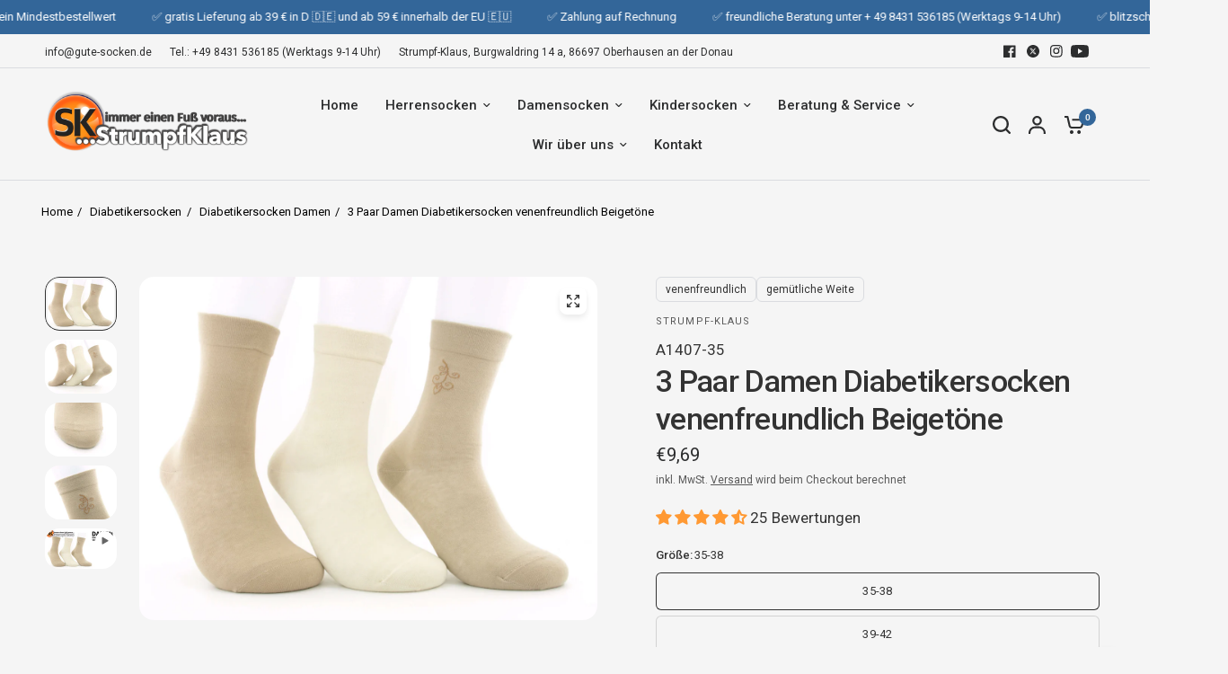

--- FILE ---
content_type: text/html; charset=utf-8
request_url: https://www.gute-socken.de/products/3-paar-damen-diabetikersocken-venenfreundlich-beigetone
body_size: 59112
content:
<!doctype html><html class="no-js" lang="de" dir="ltr">
<head>
<!-- GOOGLE CONSENT MODE INTEGRATION -->
<script type="text/javascript">
     // create dataLayer
     window.dataLayer = window.dataLayer || [];
     function gtag() {
          dataLayer.push(arguments);
     }

     // set „denied" as default for both ad and analytics storage, as well as ad_user_data and ad_personalization,
     gtag("consent", "default", {
          ad_user_data: "denied",
          ad_personalization: "denied",
          ad_storage: "denied",
          analytics_storage: "denied",
          wait_for_update: 2000 // milliseconds to wait for update
     });
</script>
<!-- END OF GOOGLE CONSENT MODE INTEGRATION -->
<!-- Google Tag Manager -->
<script>(function(w,d,s,l,i){w[l]=w[l]||[];w[l].push({'gtm.start':
new Date().getTime(),event:'gtm.js'});var f=d.getElementsByTagName(s)[0],
j=d.createElement(s),dl=l!='dataLayer'?'&l='+l:'';j.async=true;j.src=
'https://www.googletagmanager.com/gtm.js?id='+i+dl;f.parentNode.insertBefore(j,f);
})(window,document,'script','dataLayer','GTM-MJX6C4GC');</script>
<!-- End Google Tag Manager -->
     
   <script src="https://cdn.judge.me/assets/whatever.js"></script>
	<meta charset="utf-8">
	<meta http-equiv="X-UA-Compatible" content="IE=edge,chrome=1">
	<meta name="viewport" content="width=device-width, initial-scale=1, maximum-scale=5, viewport-fit=cover">
	<meta name="theme-color" content="#F5F5F5">
	<link rel="canonical" href="https://www.gute-socken.de/products/3-paar-damen-diabetikersocken-venenfreundlich-beigetone">
	<link rel="preconnect" href="https://cdn.shopify.com" crossorigin>
	<link rel="preload" as="style" href="//www.gute-socken.de/cdn/shop/t/21/assets/app.css?v=44407536406269007741737621923">
<link rel="preload" as="style" href="//www.gute-socken.de/cdn/shop/t/21/assets/product-grid.css?v=114560676753849700001737621923">
<link rel="preload" as="style" href="//www.gute-socken.de/cdn/shop/t/21/assets/product.css?v=19669959955139617021737621923">
<link rel="preload" as="image" href="//www.gute-socken.de/cdn/shop/files/diabetiker-socken-damen-venenfreundlich-beige-1_20x_crop_center.jpg?v=1720588174" imagesrcset="//www.gute-socken.de/cdn/shop/files/diabetiker-socken-damen-venenfreundlich-beige-1_345x_crop_center.jpg?v=1720588174 345w,//www.gute-socken.de/cdn/shop/files/diabetiker-socken-damen-venenfreundlich-beige-1_610x_crop_center.jpg?v=1720588174 610w,//www.gute-socken.de/cdn/shop/files/diabetiker-socken-damen-venenfreundlich-beige-1_1220x_crop_center.jpg?v=1720588174 1220w" imagesizes="auto">



<link rel="preload" as="script" href="//www.gute-socken.de/cdn/shop/t/21/assets/animations.min.js?v=147813703405119417831737621923">

<link rel="preload" as="script" href="//www.gute-socken.de/cdn/shop/t/21/assets/header.js?v=6094887744313169711737621923">
<link rel="preload" as="script" href="//www.gute-socken.de/cdn/shop/t/21/assets/vendor.min.js?v=13569931493010679481737621923">
<link rel="preload" as="script" href="//www.gute-socken.de/cdn/shop/t/21/assets/app.js?v=44517491888371079061737621923">

<script>
window.lazySizesConfig = window.lazySizesConfig || {};
window.lazySizesConfig.expand = 250;
window.lazySizesConfig.loadMode = 1;
window.lazySizesConfig.loadHidden = false;
</script>


	<link rel="icon" type="image/png" href="//www.gute-socken.de/cdn/shop/files/SK_logo.png?crop=center&height=32&v=1720617823&width=32">

	<title>
	3 Paar Damen Diabetikersocken Beigetöne &ndash; Strumpf-Klaus
	</title>

	
	<meta name="description" content="3 Paar Damen Diabetikersocken venenfreundlich Beigetöne - kein Einschneiden, gemütlich geschnitten, super Passform. Endlich Socken, die wirklich passen.">
	
<link rel="preconnect" href="https://fonts.shopifycdn.com" crossorigin>

<meta property="og:site_name" content="Strumpf-Klaus">
<meta property="og:url" content="https://www.gute-socken.de/products/3-paar-damen-diabetikersocken-venenfreundlich-beigetone">
<meta property="og:title" content="3 Paar Damen Diabetikersocken Beigetöne">
<meta property="og:type" content="product">
<meta property="og:description" content="3 Paar Damen Diabetikersocken venenfreundlich Beigetöne - kein Einschneiden, gemütlich geschnitten, super Passform. Endlich Socken, die wirklich passen."><meta property="og:image" content="http://www.gute-socken.de/cdn/shop/files/diabetiker-socken-damen-venenfreundlich-beige-1.jpg?v=1720588174">
  <meta property="og:image:secure_url" content="https://www.gute-socken.de/cdn/shop/files/diabetiker-socken-damen-venenfreundlich-beige-1.jpg?v=1720588174">
  <meta property="og:image:width" content="3599">
  <meta property="og:image:height" content="2699"><meta property="og:price:amount" content="9,69">
  <meta property="og:price:currency" content="EUR"><meta name="twitter:site" content="@strumpf_klaus"><meta name="twitter:card" content="summary_large_image">
<meta name="twitter:title" content="3 Paar Damen Diabetikersocken Beigetöne">
<meta name="twitter:description" content="3 Paar Damen Diabetikersocken venenfreundlich Beigetöne - kein Einschneiden, gemütlich geschnitten, super Passform. Endlich Socken, die wirklich passen.">


	<link href="//www.gute-socken.de/cdn/shop/t/21/assets/app.css?v=44407536406269007741737621923" rel="stylesheet" type="text/css" media="all" />
	<link href="//www.gute-socken.de/cdn/shop/t/21/assets/product-grid.css?v=114560676753849700001737621923" rel="stylesheet" type="text/css" media="all" />

	<style data-shopify>
	@font-face {
  font-family: Roboto;
  font-weight: 400;
  font-style: normal;
  font-display: swap;
  src: url("//www.gute-socken.de/cdn/fonts/roboto/roboto_n4.2019d890f07b1852f56ce63ba45b2db45d852cba.woff2") format("woff2"),
       url("//www.gute-socken.de/cdn/fonts/roboto/roboto_n4.238690e0007583582327135619c5f7971652fa9d.woff") format("woff");
}

@font-face {
  font-family: Roboto;
  font-weight: 500;
  font-style: normal;
  font-display: swap;
  src: url("//www.gute-socken.de/cdn/fonts/roboto/roboto_n5.250d51708d76acbac296b0e21ede8f81de4e37aa.woff2") format("woff2"),
       url("//www.gute-socken.de/cdn/fonts/roboto/roboto_n5.535e8c56f4cbbdea416167af50ab0ff1360a3949.woff") format("woff");
}

@font-face {
  font-family: Roboto;
  font-weight: 600;
  font-style: normal;
  font-display: swap;
  src: url("//www.gute-socken.de/cdn/fonts/roboto/roboto_n6.3d305d5382545b48404c304160aadee38c90ef9d.woff2") format("woff2"),
       url("//www.gute-socken.de/cdn/fonts/roboto/roboto_n6.bb37be020157f87e181e5489d5e9137ad60c47a2.woff") format("woff");
}

@font-face {
  font-family: Roboto;
  font-weight: 400;
  font-style: italic;
  font-display: swap;
  src: url("//www.gute-socken.de/cdn/fonts/roboto/roboto_i4.57ce898ccda22ee84f49e6b57ae302250655e2d4.woff2") format("woff2"),
       url("//www.gute-socken.de/cdn/fonts/roboto/roboto_i4.b21f3bd061cbcb83b824ae8c7671a82587b264bf.woff") format("woff");
}

@font-face {
  font-family: Roboto;
  font-weight: 600;
  font-style: italic;
  font-display: swap;
  src: url("//www.gute-socken.de/cdn/fonts/roboto/roboto_i6.ebd6b6733fb2b030d60cbf61316511a7ffd82fb3.woff2") format("woff2"),
       url("//www.gute-socken.de/cdn/fonts/roboto/roboto_i6.1363905a6d5249605bc5e0f859663ffe95ac3bed.woff") format("woff");
}

h1,h2,h3,h4,h5,h6,
	.h1,.h2,.h3,.h4,.h5,.h6,
	.logolink.text-logo,
	.heading-font,
	.h1-xlarge,
	.h1-large,
	blockquote p,
	blockquote span,
	.customer-addresses .my-address .address-index {
		font-style: normal;
		font-weight: 400;
		font-family: Roboto, sans-serif;
	}
	body,
	.body-font,
	.thb-product-detail .product-title {
		font-style: normal;
		font-weight: 400;
		font-family: Roboto, sans-serif;
	}
	:root {

		--font-body-scale: 1.0;
		--font-body-line-height-scale: 1.0;
		--font-body-letter-spacing: 0.0em;
		--font-announcement-scale: 1.0;
		--font-body-medium-weight: 500;
    --font-body-bold-weight: 600;
		--font-heading-scale: 1.0;
		--font-heading-line-height-scale: 1.0;
		--font-heading-letter-spacing: -0.02em;
		--font-navigation-scale: 1.0;
		--font-product-price-scale: 1.0;
		--font-product-title-scale: 1.0;
		--font-product-title-line-height-scale: 1.0;
		--button-letter-spacing: 0.0em;

		--block-border-radius: 16px;
		--button-border-radius: 25px;
		--input-border-radius: 6px;

		--bg-body: #F5F5F5;
		--bg-body-rgb: 245,245,245;
		--bg-body-darken: #ededed;
		--payment-terms-background-color: #F5F5F5;
		
		--color-body: #333333;
		--color-body-rgb: 51,51,51;
		--color-heading: #333333;
		--color-heading-rgb: 51,51,51;

		--color-accent: #336699;
		--color-accent-hover: #2a547e;
		--color-accent-rgb: 51,102,153;
		--color-border: #DADCE0;
		--color-form-border: #D3D3D3;
		--color-overlay-rgb: 159,163,167;--color-drawer-bg: #ffffff;
			--color-drawer-bg-rgb: 255,255,255;--color-announcement-bar-text: #ffffff;--color-announcement-bar-bg: #336699;--color-secondary-menu-text: #2c2d2e;--color-secondary-menu-bg: #F5F5F5;--color-header-bg: #F5F5F5;
			--color-header-bg-rgb: 245,245,245;--color-header-text: #333333;
			--color-header-text-rgb: 51,51,51;--color-header-links: #2c2d2e;--color-header-links-hover: #336699;--color-header-icons: #2c2d2e;--color-header-border: #E2E2E2;--solid-button-background: #336699;
			--solid-button-background-hover: #2a547e;--solid-button-label: #ffffff;--white-button-label: #2c2d2e;--color-price: #2c2d2e;
			--color-price-rgb: 44,45,46;--color-price-discounted: #C62A32;--color-star: #FFAA47;--color-inventory-instock: #279A4B;--color-inventory-lowstock: #e97f32;--block-shadows: 0px 4px 6px rgba(0, 0, 0, 0.08);--section-spacing-mobile: 50px;
		--section-spacing-desktop: 80px;--color-product-card-bg: rgba(0,0,0,0);--color-article-card-bg: #ffffff;--color-badge-text: #ffffff;--color-badge-sold-out: #6d6b6b;--color-badge-sale: #c62a32;--color-badge-preorder: #666666;--badge-corner-radius: 14px;--color-footer-heading: #FFFFFF;
			--color-footer-heading-rgb: 255,255,255;--color-footer-text: #DADCE0;
			--color-footer-text-rgb: 218,220,224;--color-footer-link: #aaaeb6;--color-footer-link-hover: #FFFFFF;--color-footer-border: #868d94;
			--color-footer-border-rgb: 134,141,148;--color-footer-bg: #2c2d2e;}
</style>


	<script>
		window.theme = window.theme || {};
		theme = {
			settings: {
				money_with_currency_format:"€{{amount_with_comma_separator}}",
				cart_drawer:true},
			routes: {
				root_url: '/',
				cart_url: '/cart',
				cart_add_url: '/cart/add',
				search_url: '/search',
				cart_change_url: '/cart/change',
				cart_update_url: '/cart/update',
				predictive_search_url: '/search/suggest',
			},
			variantStrings: {
        addToCart: `In den Warenkorb legen`,
        soldOut: `Ausverkauft`,
        unavailable: `Nicht verfügbar`,
        preOrder: `Vorbestellen`,
      },
			strings: {
				requiresTerms: `Sie müssen die Bedingungen akzeptieren um auszuchecken.`,
			}
		};
	</script>
	<script>window.performance && window.performance.mark && window.performance.mark('shopify.content_for_header.start');</script><meta name="google-site-verification" content="MC-y_mH7blu6K9np7Ang4nIJZQyw2bJo5J62W7d4pL8">
<meta id="shopify-digital-wallet" name="shopify-digital-wallet" content="/79766585688/digital_wallets/dialog">
<meta name="shopify-checkout-api-token" content="5f8c09ff34c35299742d5666b764c255">
<meta id="in-context-paypal-metadata" data-shop-id="79766585688" data-venmo-supported="false" data-environment="production" data-locale="de_DE" data-paypal-v4="true" data-currency="EUR">
<link rel="alternate" type="application/json+oembed" href="https://www.gute-socken.de/products/3-paar-damen-diabetikersocken-venenfreundlich-beigetone.oembed">
<script async="async" src="/checkouts/internal/preloads.js?locale=de-DE"></script>
<link rel="preconnect" href="https://shop.app" crossorigin="anonymous">
<script async="async" src="https://shop.app/checkouts/internal/preloads.js?locale=de-DE&shop_id=79766585688" crossorigin="anonymous"></script>
<script id="apple-pay-shop-capabilities" type="application/json">{"shopId":79766585688,"countryCode":"DE","currencyCode":"EUR","merchantCapabilities":["supports3DS"],"merchantId":"gid:\/\/shopify\/Shop\/79766585688","merchantName":"Strumpf-Klaus","requiredBillingContactFields":["postalAddress","email"],"requiredShippingContactFields":["postalAddress","email"],"shippingType":"shipping","supportedNetworks":["visa","maestro","masterCard","amex"],"total":{"type":"pending","label":"Strumpf-Klaus","amount":"1.00"},"shopifyPaymentsEnabled":true,"supportsSubscriptions":true}</script>
<script id="shopify-features" type="application/json">{"accessToken":"5f8c09ff34c35299742d5666b764c255","betas":["rich-media-storefront-analytics"],"domain":"www.gute-socken.de","predictiveSearch":true,"shopId":79766585688,"locale":"de"}</script>
<script>var Shopify = Shopify || {};
Shopify.shop = "faf052.myshopify.com";
Shopify.locale = "de";
Shopify.currency = {"active":"EUR","rate":"1.0"};
Shopify.country = "DE";
Shopify.theme = {"name":"Strumpf-Klaus 27.01.25 (BOGO)","id":177305321816,"schema_name":"Vision","schema_version":"2.6.0","theme_store_id":2053,"role":"main"};
Shopify.theme.handle = "null";
Shopify.theme.style = {"id":null,"handle":null};
Shopify.cdnHost = "www.gute-socken.de/cdn";
Shopify.routes = Shopify.routes || {};
Shopify.routes.root = "/";</script>
<script type="module">!function(o){(o.Shopify=o.Shopify||{}).modules=!0}(window);</script>
<script>!function(o){function n(){var o=[];function n(){o.push(Array.prototype.slice.apply(arguments))}return n.q=o,n}var t=o.Shopify=o.Shopify||{};t.loadFeatures=n(),t.autoloadFeatures=n()}(window);</script>
<script>
  window.ShopifyPay = window.ShopifyPay || {};
  window.ShopifyPay.apiHost = "shop.app\/pay";
  window.ShopifyPay.redirectState = null;
</script>
<script id="shop-js-analytics" type="application/json">{"pageType":"product"}</script>
<script defer="defer" async type="module" src="//www.gute-socken.de/cdn/shopifycloud/shop-js/modules/v2/client.init-shop-cart-sync_BxliUFcT.de.esm.js"></script>
<script defer="defer" async type="module" src="//www.gute-socken.de/cdn/shopifycloud/shop-js/modules/v2/chunk.common_D4c7gLTG.esm.js"></script>
<script type="module">
  await import("//www.gute-socken.de/cdn/shopifycloud/shop-js/modules/v2/client.init-shop-cart-sync_BxliUFcT.de.esm.js");
await import("//www.gute-socken.de/cdn/shopifycloud/shop-js/modules/v2/chunk.common_D4c7gLTG.esm.js");

  window.Shopify.SignInWithShop?.initShopCartSync?.({"fedCMEnabled":true,"windoidEnabled":true});

</script>
<script>
  window.Shopify = window.Shopify || {};
  if (!window.Shopify.featureAssets) window.Shopify.featureAssets = {};
  window.Shopify.featureAssets['shop-js'] = {"shop-cart-sync":["modules/v2/client.shop-cart-sync_BnFiOxzC.de.esm.js","modules/v2/chunk.common_D4c7gLTG.esm.js"],"init-fed-cm":["modules/v2/client.init-fed-cm_BaKRtJgz.de.esm.js","modules/v2/chunk.common_D4c7gLTG.esm.js"],"init-shop-email-lookup-coordinator":["modules/v2/client.init-shop-email-lookup-coordinator_AsFENXvn.de.esm.js","modules/v2/chunk.common_D4c7gLTG.esm.js"],"shop-cash-offers":["modules/v2/client.shop-cash-offers_CJGAYR0G.de.esm.js","modules/v2/chunk.common_D4c7gLTG.esm.js","modules/v2/chunk.modal_CILoLMzy.esm.js"],"init-shop-cart-sync":["modules/v2/client.init-shop-cart-sync_BxliUFcT.de.esm.js","modules/v2/chunk.common_D4c7gLTG.esm.js"],"init-windoid":["modules/v2/client.init-windoid_BEAAuB47.de.esm.js","modules/v2/chunk.common_D4c7gLTG.esm.js"],"shop-toast-manager":["modules/v2/client.shop-toast-manager_BxKoUqg2.de.esm.js","modules/v2/chunk.common_D4c7gLTG.esm.js"],"pay-button":["modules/v2/client.pay-button_z-2PBflw.de.esm.js","modules/v2/chunk.common_D4c7gLTG.esm.js"],"shop-button":["modules/v2/client.shop-button_B45R6hcO.de.esm.js","modules/v2/chunk.common_D4c7gLTG.esm.js"],"shop-login-button":["modules/v2/client.shop-login-button_Cwnyjley.de.esm.js","modules/v2/chunk.common_D4c7gLTG.esm.js","modules/v2/chunk.modal_CILoLMzy.esm.js"],"avatar":["modules/v2/client.avatar_BTnouDA3.de.esm.js"],"shop-follow-button":["modules/v2/client.shop-follow-button_DbQyea6N.de.esm.js","modules/v2/chunk.common_D4c7gLTG.esm.js","modules/v2/chunk.modal_CILoLMzy.esm.js"],"init-customer-accounts-sign-up":["modules/v2/client.init-customer-accounts-sign-up_bmX5DWVI.de.esm.js","modules/v2/client.shop-login-button_Cwnyjley.de.esm.js","modules/v2/chunk.common_D4c7gLTG.esm.js","modules/v2/chunk.modal_CILoLMzy.esm.js"],"init-shop-for-new-customer-accounts":["modules/v2/client.init-shop-for-new-customer-accounts_B-5s_sgb.de.esm.js","modules/v2/client.shop-login-button_Cwnyjley.de.esm.js","modules/v2/chunk.common_D4c7gLTG.esm.js","modules/v2/chunk.modal_CILoLMzy.esm.js"],"init-customer-accounts":["modules/v2/client.init-customer-accounts_B-LQITu6.de.esm.js","modules/v2/client.shop-login-button_Cwnyjley.de.esm.js","modules/v2/chunk.common_D4c7gLTG.esm.js","modules/v2/chunk.modal_CILoLMzy.esm.js"],"checkout-modal":["modules/v2/client.checkout-modal_8XaLw8OQ.de.esm.js","modules/v2/chunk.common_D4c7gLTG.esm.js","modules/v2/chunk.modal_CILoLMzy.esm.js"],"lead-capture":["modules/v2/client.lead-capture_DY4MTE6A.de.esm.js","modules/v2/chunk.common_D4c7gLTG.esm.js","modules/v2/chunk.modal_CILoLMzy.esm.js"],"shop-login":["modules/v2/client.shop-login_3JtrNRpT.de.esm.js","modules/v2/chunk.common_D4c7gLTG.esm.js","modules/v2/chunk.modal_CILoLMzy.esm.js"],"payment-terms":["modules/v2/client.payment-terms_nv8sXJel.de.esm.js","modules/v2/chunk.common_D4c7gLTG.esm.js","modules/v2/chunk.modal_CILoLMzy.esm.js"]};
</script>
<script>(function() {
  var isLoaded = false;
  function asyncLoad() {
    if (isLoaded) return;
    isLoaded = true;
    var urls = ["\/\/cdn.shopify.com\/proxy\/f84416f59f5b8ae60bfef6c6a271edff864a67bb3ef534023d960c3ec2bd2e4a\/shopify-script-tags.s3.eu-west-1.amazonaws.com\/smartseo\/instantpage.js?shop=faf052.myshopify.com\u0026sp-cache-control=cHVibGljLCBtYXgtYWdlPTkwMA","https:\/\/tseish-app.connect.trustedshops.com\/esc.js?apiBaseUrl=aHR0cHM6Ly90c2Vpc2gtYXBwLmNvbm5lY3QudHJ1c3RlZHNob3BzLmNvbQ==\u0026instanceId=ZmFmMDUyLm15c2hvcGlmeS5jb20=\u0026shop=faf052.myshopify.com"];
    for (var i = 0; i < urls.length; i++) {
      var s = document.createElement('script');
      s.type = 'text/javascript';
      s.async = true;
      s.src = urls[i];
      var x = document.getElementsByTagName('script')[0];
      x.parentNode.insertBefore(s, x);
    }
  };
  if(window.attachEvent) {
    window.attachEvent('onload', asyncLoad);
  } else {
    window.addEventListener('load', asyncLoad, false);
  }
})();</script>
<script id="__st">var __st={"a":79766585688,"offset":3600,"reqid":"dfe12ca5-ac6e-4064-b1b4-ab92982ecd4d-1764558920","pageurl":"www.gute-socken.de\/products\/3-paar-damen-diabetikersocken-venenfreundlich-beigetone","u":"107d1672b36a","p":"product","rtyp":"product","rid":9122000798040};</script>
<script>window.ShopifyPaypalV4VisibilityTracking = true;</script>
<script id="captcha-bootstrap">!function(){'use strict';const t='contact',e='account',n='new_comment',o=[[t,t],['blogs',n],['comments',n],[t,'customer']],c=[[e,'customer_login'],[e,'guest_login'],[e,'recover_customer_password'],[e,'create_customer']],r=t=>t.map((([t,e])=>`form[action*='/${t}']:not([data-nocaptcha='true']) input[name='form_type'][value='${e}']`)).join(','),a=t=>()=>t?[...document.querySelectorAll(t)].map((t=>t.form)):[];function s(){const t=[...o],e=r(t);return a(e)}const i='password',u='form_key',d=['recaptcha-v3-token','g-recaptcha-response','h-captcha-response',i],f=()=>{try{return window.sessionStorage}catch{return}},m='__shopify_v',_=t=>t.elements[u];function p(t,e,n=!1){try{const o=window.sessionStorage,c=JSON.parse(o.getItem(e)),{data:r}=function(t){const{data:e,action:n}=t;return t[m]||n?{data:e,action:n}:{data:t,action:n}}(c);for(const[e,n]of Object.entries(r))t.elements[e]&&(t.elements[e].value=n);n&&o.removeItem(e)}catch(o){console.error('form repopulation failed',{error:o})}}const l='form_type',E='cptcha';function T(t){t.dataset[E]=!0}const w=window,h=w.document,L='Shopify',v='ce_forms',y='captcha';let A=!1;((t,e)=>{const n=(g='f06e6c50-85a8-45c8-87d0-21a2b65856fe',I='https://cdn.shopify.com/shopifycloud/storefront-forms-hcaptcha/ce_storefront_forms_captcha_hcaptcha.v1.5.2.iife.js',D={infoText:'Durch hCaptcha geschützt',privacyText:'Datenschutz',termsText:'Allgemeine Geschäftsbedingungen'},(t,e,n)=>{const o=w[L][v],c=o.bindForm;if(c)return c(t,g,e,D).then(n);var r;o.q.push([[t,g,e,D],n]),r=I,A||(h.body.append(Object.assign(h.createElement('script'),{id:'captcha-provider',async:!0,src:r})),A=!0)});var g,I,D;w[L]=w[L]||{},w[L][v]=w[L][v]||{},w[L][v].q=[],w[L][y]=w[L][y]||{},w[L][y].protect=function(t,e){n(t,void 0,e),T(t)},Object.freeze(w[L][y]),function(t,e,n,w,h,L){const[v,y,A,g]=function(t,e,n){const i=e?o:[],u=t?c:[],d=[...i,...u],f=r(d),m=r(i),_=r(d.filter((([t,e])=>n.includes(e))));return[a(f),a(m),a(_),s()]}(w,h,L),I=t=>{const e=t.target;return e instanceof HTMLFormElement?e:e&&e.form},D=t=>v().includes(t);t.addEventListener('submit',(t=>{const e=I(t);if(!e)return;const n=D(e)&&!e.dataset.hcaptchaBound&&!e.dataset.recaptchaBound,o=_(e),c=g().includes(e)&&(!o||!o.value);(n||c)&&t.preventDefault(),c&&!n&&(function(t){try{if(!f())return;!function(t){const e=f();if(!e)return;const n=_(t);if(!n)return;const o=n.value;o&&e.removeItem(o)}(t);const e=Array.from(Array(32),(()=>Math.random().toString(36)[2])).join('');!function(t,e){_(t)||t.append(Object.assign(document.createElement('input'),{type:'hidden',name:u})),t.elements[u].value=e}(t,e),function(t,e){const n=f();if(!n)return;const o=[...t.querySelectorAll(`input[type='${i}']`)].map((({name:t})=>t)),c=[...d,...o],r={};for(const[a,s]of new FormData(t).entries())c.includes(a)||(r[a]=s);n.setItem(e,JSON.stringify({[m]:1,action:t.action,data:r}))}(t,e)}catch(e){console.error('failed to persist form',e)}}(e),e.submit())}));const S=(t,e)=>{t&&!t.dataset[E]&&(n(t,e.some((e=>e===t))),T(t))};for(const o of['focusin','change'])t.addEventListener(o,(t=>{const e=I(t);D(e)&&S(e,y())}));const B=e.get('form_key'),M=e.get(l),P=B&&M;t.addEventListener('DOMContentLoaded',(()=>{const t=y();if(P)for(const e of t)e.elements[l].value===M&&p(e,B);[...new Set([...A(),...v().filter((t=>'true'===t.dataset.shopifyCaptcha))])].forEach((e=>S(e,t)))}))}(h,new URLSearchParams(w.location.search),n,t,e,['guest_login'])})(!0,!0)}();</script>
<script integrity="sha256-52AcMU7V7pcBOXWImdc/TAGTFKeNjmkeM1Pvks/DTgc=" data-source-attribution="shopify.loadfeatures" defer="defer" src="//www.gute-socken.de/cdn/shopifycloud/storefront/assets/storefront/load_feature-81c60534.js" crossorigin="anonymous"></script>
<script crossorigin="anonymous" defer="defer" src="//www.gute-socken.de/cdn/shopifycloud/storefront/assets/shopify_pay/storefront-65b4c6d7.js?v=20250812"></script>
<script data-source-attribution="shopify.dynamic_checkout.dynamic.init">var Shopify=Shopify||{};Shopify.PaymentButton=Shopify.PaymentButton||{isStorefrontPortableWallets:!0,init:function(){window.Shopify.PaymentButton.init=function(){};var t=document.createElement("script");t.src="https://www.gute-socken.de/cdn/shopifycloud/portable-wallets/latest/portable-wallets.de.js",t.type="module",document.head.appendChild(t)}};
</script>
<script data-source-attribution="shopify.dynamic_checkout.buyer_consent">
  function portableWalletsHideBuyerConsent(e){var t=document.getElementById("shopify-buyer-consent"),n=document.getElementById("shopify-subscription-policy-button");t&&n&&(t.classList.add("hidden"),t.setAttribute("aria-hidden","true"),n.removeEventListener("click",e))}function portableWalletsShowBuyerConsent(e){var t=document.getElementById("shopify-buyer-consent"),n=document.getElementById("shopify-subscription-policy-button");t&&n&&(t.classList.remove("hidden"),t.removeAttribute("aria-hidden"),n.addEventListener("click",e))}window.Shopify?.PaymentButton&&(window.Shopify.PaymentButton.hideBuyerConsent=portableWalletsHideBuyerConsent,window.Shopify.PaymentButton.showBuyerConsent=portableWalletsShowBuyerConsent);
</script>
<script data-source-attribution="shopify.dynamic_checkout.cart.bootstrap">document.addEventListener("DOMContentLoaded",(function(){function t(){return document.querySelector("shopify-accelerated-checkout-cart, shopify-accelerated-checkout")}if(t())Shopify.PaymentButton.init();else{new MutationObserver((function(e,n){t()&&(Shopify.PaymentButton.init(),n.disconnect())})).observe(document.body,{childList:!0,subtree:!0})}}));
</script>
<script id='scb4127' type='text/javascript' async='' src='https://www.gute-socken.de/cdn/shopifycloud/privacy-banner/storefront-banner.js'></script><link id="shopify-accelerated-checkout-styles" rel="stylesheet" media="screen" href="https://www.gute-socken.de/cdn/shopifycloud/portable-wallets/latest/accelerated-checkout-backwards-compat.css" crossorigin="anonymous">
<style id="shopify-accelerated-checkout-cart">
        #shopify-buyer-consent {
  margin-top: 1em;
  display: inline-block;
  width: 100%;
}

#shopify-buyer-consent.hidden {
  display: none;
}

#shopify-subscription-policy-button {
  background: none;
  border: none;
  padding: 0;
  text-decoration: underline;
  font-size: inherit;
  cursor: pointer;
}

#shopify-subscription-policy-button::before {
  box-shadow: none;
}

      </style>

<script>window.performance && window.performance.mark && window.performance.mark('shopify.content_for_header.end');</script> <!-- Header hook for plugins -->

	<script>document.documentElement.className = document.documentElement.className.replace('no-js', 'js');</script>
  <meta name="facebook-domain-verification" content="nr5r3cghyremgwic0u9dp8p5tfeb8a" />
<!-- BEGIN app block: shopify://apps/sc-easy-redirects/blocks/app/be3f8dbd-5d43-46b4-ba43-2d65046054c2 -->
    <!-- common for all pages -->
    
    
        
            <script src="https://cdn.shopify.com/extensions/264f3360-3201-4ab7-9087-2c63466c86a3/sc-easy-redirects-5/assets/esc-redirect-app.js" async></script>
        
    




<!-- END app block --><!-- BEGIN app block: shopify://apps/judge-me-reviews/blocks/judgeme_core/61ccd3b1-a9f2-4160-9fe9-4fec8413e5d8 --><!-- Start of Judge.me Core -->




<link rel="dns-prefetch" href="https://cdnwidget.judge.me">
<link rel="dns-prefetch" href="https://cdn.judge.me">
<link rel="dns-prefetch" href="https://cdn1.judge.me">
<link rel="dns-prefetch" href="https://api.judge.me">

<script data-cfasync='false' class='jdgm-settings-script'>window.jdgmSettings={"pagination":5,"disable_web_reviews":false,"badge_no_review_text":"Keine Bewertungen","badge_n_reviews_text":"{{ n }} Bewertung/Bewertungen","badge_star_color":"#FF9933","hide_badge_preview_if_no_reviews":true,"badge_hide_text":false,"enforce_center_preview_badge":false,"widget_title":"Kundenbewertungen","widget_open_form_text":"Schreibe eine Bewertung","widget_close_form_text":"Bewertung abbrechen","widget_refresh_page_text":"Seite neuladen","widget_summary_text":"Basierend auf {{ number_of_reviews }} Bewertung/Bewertungen","widget_no_review_text":"Sei der erste der eine Bewertung schreibt","widget_name_field_text":"Name","widget_verified_name_field_text":"Geprüfter Name (öffentlich)","widget_name_placeholder_text":"Geben Sie Ihren Namen ein (öffentlich)","widget_required_field_error_text":"Dieses Feld ist erforderlich.","widget_email_field_text":"E-Mail","widget_verified_email_field_text":"Verifizierte E-Mail (privat, kann nicht bearbeitet werden)","widget_email_placeholder_text":"Geben Sie Ihre E-Mail ein (privat)","widget_email_field_error_text":"Bitte geben Sie eine gültige E-Mail-Adresse ein.","widget_rating_field_text":"Bewertung","widget_review_title_field_text":"Bewertungstitel","widget_review_title_placeholder_text":"Gebe deiner Bewertung einen Titel","widget_review_body_field_text":"Bewertung","widget_review_body_placeholder_text":"Schreiben deiner Kommentar hier","widget_pictures_field_text":"Bild/Video (optional)","widget_submit_review_text":"Bewertung senden","widget_submit_verified_review_text":"Verifizierte Bewertung einreichen","widget_submit_success_msg_with_auto_publish":"Dankeschön! Bitte aktualisieren Sie die Seite in ein paar Augenblicken, um Ihre Bewertung zu sehen. Sie können Ihre Bewertung entfernen oder\nbearbeiten, indem Sie sich bei \u003ca href='https://judge.me/login' target='_blank' rel='nofollow noopener'\u003eJudge.me\u003c/a\u003e anmelden","widget_submit_success_msg_no_auto_publish":"Dankeschön! Ihre Bewertung wird veröffentlicht, sobald sie von der Shop-Verwaltung genehmigt wurde. Sie können Ihre Bewertung entfernen oder bearbeiten, indem Sie sich bei \u003ca href='https://judge.me/login' target='_blank' rel='nofollow noopener'\u003eJudge.me\u003c/a\u003e anmelden","widget_show_default_reviews_out_of_total_text":"Zeigt {{ n_reviews_shown }} von {{ n_reviews }} Bewertungen.","widget_show_all_link_text":"Alles anzeigen","widget_show_less_link_text":"Weniger anzeigen","widget_author_said_text":"{{ reviewer_name }} sagte:","widget_days_text":"vor {{ n }} Tagen ","widget_weeks_text":"vor {{ n }} Woche/Wochen","widget_months_text":"vor {{ n }} Monat/Monaten","widget_years_text":"vor {{ n }} Jahr/Jahren","widget_yesterday_text":"Gestern","widget_today_text":"Heute","widget_replied_text":"\u003e\u003e {{ shop_name }} antwortete:","widget_read_more_text":"Mehr lesen","widget_rating_filter_see_all_text":"Alle Bewertungen ansehen","widget_sorting_most_recent_text":"Neueste","widget_sorting_highest_rating_text":"Höchste Bewertung","widget_sorting_lowest_rating_text":"Niedrigste Bewertung","widget_sorting_with_pictures_text":"Nur Bilder","widget_sorting_most_helpful_text":"Am hilfreichsten","widget_open_question_form_text":"Stelle eine Frage","widget_reviews_subtab_text":"Bewertungen","widget_questions_subtab_text":"Fragen","widget_question_label_text":"Fragen","widget_answer_label_text":"Antwort","widget_question_placeholder_text":"Schreiben Sie Ihre Frage hier","widget_submit_question_text":"Frage senden","widget_question_submit_success_text":"Danke, für ihre Frage! Wir werden Sie benachrichtigen, sobald sie beantwortet wurde.","widget_star_color":"#FF9933","verified_badge_text":"Verifiziert","verified_badge_placement":"left-of-reviewer-name","widget_hide_border":false,"widget_social_share":false,"all_reviews_include_out_of_store_products":true,"all_reviews_out_of_store_text":"(ausverkauft)","all_reviews_product_name_prefix_text":"über","enable_review_pictures":true,"review_date_format":"dd/mm/yy","widget_product_reviews_subtab_text":"Produkt Bewertungen","widget_shop_reviews_subtab_text":"Shop-Bewertungen","widget_write_a_store_review_text":"Eine Shopbewertung schreiben","widget_other_languages_heading":"Bewertungen in Anderen Sprachen","widget_sorting_pictures_first_text":"Bilder zuerst","floating_tab_button_name":"★ Bewertungen","floating_tab_title":"Lassen Sie Kunden für uns sprechen","floating_tab_url":"","floating_tab_url_enabled":false,"all_reviews_text_badge_text":"Kunden bewerten uns {{ shop.metafields.judgeme.all_reviews_rating | round: 1 }}/5 anhand von {{ shop.metafields.judgeme.all_reviews_count }} Bewertungen.","all_reviews_text_badge_text_branded_style":"{{ shop.metafields.judgeme.all_reviews_rating | round: 1 }} von 5 Sternen basierend auf {{ shop.metafields.judgeme.all_reviews_count }} Bewertungen","all_reviews_text_badge_url":"","all_reviews_text_style":"branded","featured_carousel_title":"Lassen Sie Kunden für uns sprechen","featured_carousel_count_text":"von {{ n }} Bewertungen","featured_carousel_url":"","verified_count_badge_style":"branded","verified_count_badge_url":"","picture_reminder_submit_button":"Bilder hochladen","widget_sorting_videos_first_text":"Videos zuerst","widget_review_pending_text":"Ausstehend","remove_microdata_snippet":false,"preview_badge_no_question_text":"Keine Fragen","preview_badge_n_question_text":"{{ number_of_questions }} Frage/Fragen","widget_search_bar_placeholder":"Bewertungen suchen","widget_sorting_verified_only_text":"Nur verifizierte","featured_carousel_verified_badge_enable":true,"featured_carousel_more_reviews_button_text":"Read more reviews","featured_carousel_view_product_button_text":"Produkt anzeigen","all_reviews_page_load_more_text":"Mehr Bewertungen laden","widget_advanced_speed_features":5,"widget_public_name_text":"öffentlich angezeigt wie","default_reviewer_name_has_non_latin":true,"widget_reviewer_anonymous":"Anonym","medals_widget_title":"Judge.me Bewertungen Medalien","widget_invalid_yt_video_url_error_text":"Kein YouTube-Video-URL","widget_max_length_field_error_text":"Bitte geben Sie nicht mehr als {0} Zeichen ein.","widget_verified_by_shop_text":"Geprüft von Shop","widget_load_with_code_splitting":true,"widget_ugc_title":"Von uns gemacht, von Ihnen geteilt","widget_ugc_subtitle":"Markieren Sie uns, damit Ihr Bild auf unserer Seite erscheint","widget_ugc_primary_button_text":"Jetzt kaufen","widget_ugc_secondary_button_text":"Mehr laden","widget_ugc_reviews_button_text":"Bewertungen ansehen","widget_primary_color":"#336699","widget_summary_average_rating_text":"{{ average_rating }} von 5","widget_media_grid_title":"Kundenfotos \u0026 Videos","widget_media_grid_see_more_text":"Mehr sehen","widget_round_style":true,"widget_verified_by_judgeme_text":"Geprüft von Judge.me","widget_verified_by_judgeme_text_in_store_medals":"Geprüft von Judge.me","widget_media_field_exceed_quantity_message":"Tut uns leid, wir können nur {{ max_media }} für eine Bewertung akzeptieren.","widget_media_field_exceed_limit_message":"{{ file_name }} ist zu groß, bitte wählen Sie einen {{ media_type }} kleiner als {{ size_limit }} MB.","widget_review_submitted_text":"Bewertung abgegeben!","widget_question_submitted_text":"Frage gestellt!","widget_close_form_text_question":"Abbrechen","widget_write_your_answer_here_text":"Schreiben Sie Ihre Antwort hier","widget_enabled_branded_link":true,"widget_show_collected_by_judgeme":true,"widget_collected_by_judgeme_text":"gesammelt von Judge.me","widget_load_more_text":"Mehr Laden","widget_full_review_text":"Vollständige Bewertung","widget_read_more_reviews_text":"Mehr Bewertungen lesen","widget_read_questions_text":"Fragen lesen","widget_questions_and_answers_text":"Questions \u0026 Answers","widget_verified_by_text":"Geprüft durch","widget_number_of_reviews_text":"{{ number_of_reviews }} Bewertungen","widget_back_button_text":"Back","widget_next_button_text":"Next","widget_custom_forms_filter_button":"Filter","how_reviews_are_collected":"Wie werden Bewertungen gesammelt?","widget_gdpr_statement":"Wie wir Ihre Daten verwenden: Wir kontaktieren Sie nur bezüglich der von Ihnen abgegebenen Bewertung und nur, wenn es notwendig ist. Mit der Abgabe Ihrer Bewertung stimmen Sie den \u003ca href='https://judge.me/terms' target='_blank' rel='nofollow noopener'\u003eGeschäftsbedingungen\u003c/a\u003e und der \u003ca href='https://judge.me/privacy' target='_blank' rel='nofollow noopener'\u003eDatenschutzrichtlinie\u003c/a\u003e und \u003ca href='https://judge.me/content-policy' target='_blank' rel='nofollow noopener'\u003eInhaltsrichtlinien\u003c/a\u003e von Judge.me zu.","review_snippet_widget_round_border_style":true,"review_snippet_widget_card_color":"#FFFFFF","review_snippet_widget_slider_arrows_background_color":"#FFFFFF","review_snippet_widget_slider_arrows_color":"#000000","review_snippet_widget_star_color":"#339999","platform":"shopify","branding_url":"https://app.judge.me/reviews","branding_text":"Bereitgestellt von Judge.me","locale":"en","reply_name":"Strumpf-Klaus","widget_version":"3.0","footer":true,"autopublish":true,"review_dates":true,"enable_custom_form":false,"enable_multi_locales_translations":false,"can_be_branded":true,"reply_name_text":"Strumpf-Klaus"};</script> <style class='jdgm-settings-style'>﻿.jdgm-xx{left:0}:root{--jdgm-primary-color: #369;--jdgm-secondary-color: rgba(51,102,153,0.1);--jdgm-star-color: #f93;--jdgm-write-review-text-color: white;--jdgm-write-review-bg-color: #336699;--jdgm-paginate-color: #369;--jdgm-border-radius: 10;--jdgm-reviewer-name-color: #336699}.jdgm-histogram__bar-content{background-color:#369}.jdgm-rev[data-verified-buyer=true] .jdgm-rev__icon.jdgm-rev__icon:after,.jdgm-rev__buyer-badge.jdgm-rev__buyer-badge{color:white;background-color:#369}.jdgm-review-widget--small .jdgm-gallery.jdgm-gallery .jdgm-gallery__thumbnail-link:nth-child(8) .jdgm-gallery__thumbnail-wrapper.jdgm-gallery__thumbnail-wrapper:before{content:"Mehr sehen"}@media only screen and (min-width: 768px){.jdgm-gallery.jdgm-gallery .jdgm-gallery__thumbnail-link:nth-child(8) .jdgm-gallery__thumbnail-wrapper.jdgm-gallery__thumbnail-wrapper:before{content:"Mehr sehen"}}.jdgm-preview-badge .jdgm-star.jdgm-star{color:#FF9933}.jdgm-prev-badge[data-average-rating='0.00']{display:none !important}.jdgm-author-all-initials{display:none !important}.jdgm-author-last-initial{display:none !important}.jdgm-rev-widg__title{visibility:hidden}.jdgm-rev-widg__summary-text{visibility:hidden}.jdgm-prev-badge__text{visibility:hidden}.jdgm-rev__prod-link-prefix:before{content:'über'}.jdgm-rev__out-of-store-text:before{content:'(ausverkauft)'}@media only screen and (min-width: 768px){.jdgm-rev__pics .jdgm-rev_all-rev-page-picture-separator,.jdgm-rev__pics .jdgm-rev__product-picture{display:none}}@media only screen and (max-width: 768px){.jdgm-rev__pics .jdgm-rev_all-rev-page-picture-separator,.jdgm-rev__pics .jdgm-rev__product-picture{display:none}}.jdgm-preview-badge[data-template="product"]{display:none !important}.jdgm-preview-badge[data-template="collection"]{display:none !important}.jdgm-preview-badge[data-template="index"]{display:none !important}.jdgm-review-widget[data-from-snippet="true"]{display:none !important}.jdgm-verified-count-badget[data-from-snippet="true"]{display:none !important}.jdgm-carousel-wrapper[data-from-snippet="true"]{display:none !important}.jdgm-all-reviews-text[data-from-snippet="true"]{display:none !important}.jdgm-medals-section[data-from-snippet="true"]{display:none !important}.jdgm-ugc-media-wrapper[data-from-snippet="true"]{display:none !important}.jdgm-review-snippet-widget .jdgm-rev-snippet-widget__cards-container .jdgm-rev-snippet-card{border-radius:8px;background:#fff}.jdgm-review-snippet-widget .jdgm-rev-snippet-widget__cards-container .jdgm-rev-snippet-card__rev-rating .jdgm-star{color:#399}.jdgm-review-snippet-widget .jdgm-rev-snippet-widget__prev-btn,.jdgm-review-snippet-widget .jdgm-rev-snippet-widget__next-btn{border-radius:50%;background:#fff}.jdgm-review-snippet-widget .jdgm-rev-snippet-widget__prev-btn>svg,.jdgm-review-snippet-widget .jdgm-rev-snippet-widget__next-btn>svg{fill:#000}.jdgm-full-rev-modal.rev-snippet-widget .jm-mfp-container .jm-mfp-content,.jdgm-full-rev-modal.rev-snippet-widget .jm-mfp-container .jdgm-full-rev__icon,.jdgm-full-rev-modal.rev-snippet-widget .jm-mfp-container .jdgm-full-rev__pic-img,.jdgm-full-rev-modal.rev-snippet-widget .jm-mfp-container .jdgm-full-rev__reply{border-radius:8px}.jdgm-full-rev-modal.rev-snippet-widget .jm-mfp-container .jdgm-full-rev[data-verified-buyer="true"] .jdgm-full-rev__icon::after{border-radius:8px}.jdgm-full-rev-modal.rev-snippet-widget .jm-mfp-container .jdgm-full-rev .jdgm-rev__buyer-badge{border-radius:calc( 8px / 2 )}.jdgm-full-rev-modal.rev-snippet-widget .jm-mfp-container .jdgm-full-rev .jdgm-full-rev__replier::before{content:'Strumpf-Klaus'}.jdgm-full-rev-modal.rev-snippet-widget .jm-mfp-container .jdgm-full-rev .jdgm-full-rev__product-button{border-radius:calc( 8px * 6 )}
</style> <style class='jdgm-settings-style'></style>

  
  
  
  <style class='jdgm-miracle-styles'>
  @-webkit-keyframes jdgm-spin{0%{-webkit-transform:rotate(0deg);-ms-transform:rotate(0deg);transform:rotate(0deg)}100%{-webkit-transform:rotate(359deg);-ms-transform:rotate(359deg);transform:rotate(359deg)}}@keyframes jdgm-spin{0%{-webkit-transform:rotate(0deg);-ms-transform:rotate(0deg);transform:rotate(0deg)}100%{-webkit-transform:rotate(359deg);-ms-transform:rotate(359deg);transform:rotate(359deg)}}@font-face{font-family:'JudgemeStar';src:url("[data-uri]") format("woff");font-weight:normal;font-style:normal}.jdgm-star{font-family:'JudgemeStar';display:inline !important;text-decoration:none !important;padding:0 4px 0 0 !important;margin:0 !important;font-weight:bold;opacity:1;-webkit-font-smoothing:antialiased;-moz-osx-font-smoothing:grayscale}.jdgm-star:hover{opacity:1}.jdgm-star:last-of-type{padding:0 !important}.jdgm-star.jdgm--on:before{content:"\e000"}.jdgm-star.jdgm--off:before{content:"\e001"}.jdgm-star.jdgm--half:before{content:"\e002"}.jdgm-widget *{margin:0;line-height:1.4;-webkit-box-sizing:border-box;-moz-box-sizing:border-box;box-sizing:border-box;-webkit-overflow-scrolling:touch}.jdgm-hidden{display:none !important;visibility:hidden !important}.jdgm-temp-hidden{display:none}.jdgm-spinner{width:40px;height:40px;margin:auto;border-radius:50%;border-top:2px solid #eee;border-right:2px solid #eee;border-bottom:2px solid #eee;border-left:2px solid #ccc;-webkit-animation:jdgm-spin 0.8s infinite linear;animation:jdgm-spin 0.8s infinite linear}.jdgm-prev-badge{display:block !important}

</style>


  
  
   


<script data-cfasync='false' class='jdgm-script'>
!function(e){window.jdgm=window.jdgm||{},jdgm.CDN_HOST="https://cdnwidget.judge.me/",jdgm.API_HOST="https://api.judge.me/",jdgm.CDN_BASE_URL="https://cdn.shopify.com/extensions/019ac179-2efa-7a57-9b30-e321409e45f0/judgeme-extensions-244/assets/",
jdgm.docReady=function(d){(e.attachEvent?"complete"===e.readyState:"loading"!==e.readyState)?
setTimeout(d,0):e.addEventListener("DOMContentLoaded",d)},jdgm.loadCSS=function(d,t,o,a){
!o&&jdgm.loadCSS.requestedUrls.indexOf(d)>=0||(jdgm.loadCSS.requestedUrls.push(d),
(a=e.createElement("link")).rel="stylesheet",a.class="jdgm-stylesheet",a.media="nope!",
a.href=d,a.onload=function(){this.media="all",t&&setTimeout(t)},e.body.appendChild(a))},
jdgm.loadCSS.requestedUrls=[],jdgm.loadJS=function(e,d){var t=new XMLHttpRequest;
t.onreadystatechange=function(){4===t.readyState&&(Function(t.response)(),d&&d(t.response))},
t.open("GET",e),t.send()},jdgm.docReady((function(){(window.jdgmLoadCSS||e.querySelectorAll(
".jdgm-widget, .jdgm-all-reviews-page").length>0)&&(jdgmSettings.widget_load_with_code_splitting?
parseFloat(jdgmSettings.widget_version)>=3?jdgm.loadCSS(jdgm.CDN_HOST+"widget_v3/base.css"):
jdgm.loadCSS(jdgm.CDN_HOST+"widget/base.css"):jdgm.loadCSS(jdgm.CDN_HOST+"shopify_v2.css"),
jdgm.loadJS(jdgm.CDN_HOST+"loader.js"))}))}(document);
</script>
<noscript><link rel="stylesheet" type="text/css" media="all" href="https://cdnwidget.judge.me/shopify_v2.css"></noscript>

<!-- BEGIN app snippet: theme_fix_tags --><script>
  (function() {
    var jdgmThemeFixes = {"164431331672":{"html":"","css":".jdgm-rev-widg {\n    margin: auto !important;\n    max-width: 1380px !important;\n  padding: 20px !important;\n}\n","js":""},"169935569240":{"html":"","css":"@media (max-width: 760px) {\n    div#judgeme_product_reviews {\n        width: 85% !important;\n        margin: 0 auto !important;\n    }\n}\n\n@media (min-width: 800px) {\n    div#judgeme_product_reviews {\n        width: 85% !important;\n        margin: 0 auto !important;    }\n}\n","js":""},"173454066008":{"html":"","css":"@media screen and (min-width: 720px) {\n  .jdgm-rev-widg {\n    margin: 0 auto !important;\n    width: 70% !important;\n  }\n}\n\n@media screen and (max-width: 720px) {\n  .jdgm-rev-widg {\n    margin: 0 auto !important;\n    width: 90% !important;\n  }\n}","js":""},"177305321816":{"html":"","css":"@media screen and (min-width: 720px) {\n  .jdgm-rev-widg {\n    margin: 0 auto !important;\n    width: 70% !important;\n  }\n}\n\n@media screen and (max-width: 720px) {\n  .jdgm-rev-widg {\n    margin: 0 auto !important;\n    width: 90% !important;\n  }\n}","js":""}};
    if (!jdgmThemeFixes) return;
    var thisThemeFix = jdgmThemeFixes[Shopify.theme.id];
    if (!thisThemeFix) return;

    if (thisThemeFix.html) {
      document.addEventListener("DOMContentLoaded", function() {
        var htmlDiv = document.createElement('div');
        htmlDiv.classList.add('jdgm-theme-fix-html');
        htmlDiv.innerHTML = thisThemeFix.html;
        document.body.append(htmlDiv);
      });
    };

    if (thisThemeFix.css) {
      var styleTag = document.createElement('style');
      styleTag.classList.add('jdgm-theme-fix-style');
      styleTag.innerHTML = thisThemeFix.css;
      document.head.append(styleTag);
    };

    if (thisThemeFix.js) {
      var scriptTag = document.createElement('script');
      scriptTag.classList.add('jdgm-theme-fix-script');
      scriptTag.innerHTML = thisThemeFix.js;
      document.head.append(scriptTag);
    };
  })();
</script>
<!-- END app snippet -->
<!-- End of Judge.me Core -->



<!-- END app block --><!-- BEGIN app block: shopify://apps/klaviyo-email-marketing-sms/blocks/klaviyo-onsite-embed/2632fe16-c075-4321-a88b-50b567f42507 -->












  <script async src="https://static.klaviyo.com/onsite/js/Wd44fe/klaviyo.js?company_id=Wd44fe"></script>
  <script>!function(){if(!window.klaviyo){window._klOnsite=window._klOnsite||[];try{window.klaviyo=new Proxy({},{get:function(n,i){return"push"===i?function(){var n;(n=window._klOnsite).push.apply(n,arguments)}:function(){for(var n=arguments.length,o=new Array(n),w=0;w<n;w++)o[w]=arguments[w];var t="function"==typeof o[o.length-1]?o.pop():void 0,e=new Promise((function(n){window._klOnsite.push([i].concat(o,[function(i){t&&t(i),n(i)}]))}));return e}}})}catch(n){window.klaviyo=window.klaviyo||[],window.klaviyo.push=function(){var n;(n=window._klOnsite).push.apply(n,arguments)}}}}();</script>

  
    <script id="viewed_product">
      if (item == null) {
        var _learnq = _learnq || [];

        var MetafieldReviews = null
        var MetafieldYotpoRating = null
        var MetafieldYotpoCount = null
        var MetafieldLooxRating = null
        var MetafieldLooxCount = null
        var okendoProduct = null
        var okendoProductReviewCount = null
        var okendoProductReviewAverageValue = null
        try {
          // The following fields are used for Customer Hub recently viewed in order to add reviews.
          // This information is not part of __kla_viewed. Instead, it is part of __kla_viewed_reviewed_items
          MetafieldReviews = {"rating":{"scale_min":"1.0","scale_max":"5.0","value":"4.68"},"rating_count":25};
          MetafieldYotpoRating = null
          MetafieldYotpoCount = null
          MetafieldLooxRating = null
          MetafieldLooxCount = null

          okendoProduct = null
          // If the okendo metafield is not legacy, it will error, which then requires the new json formatted data
          if (okendoProduct && 'error' in okendoProduct) {
            okendoProduct = null
          }
          okendoProductReviewCount = okendoProduct ? okendoProduct.reviewCount : null
          okendoProductReviewAverageValue = okendoProduct ? okendoProduct.reviewAverageValue : null
        } catch (error) {
          console.error('Error in Klaviyo onsite reviews tracking:', error);
        }

        var item = {
          Name: "3 Paar Damen Diabetikersocken venenfreundlich Beigetöne",
          ProductID: 9122000798040,
          Categories: ["Damensocken","Diabetiker Socken ohne Naht","Diabetikersocken","Diabetikersocken Damen","Diabetikersocken extra breit (22 - 45 cm Umfang)","Diabetikersocken extra weit","Diabetikersocken für Senioren","Socken ohne Naht","Socken ohne Naht Damen","Vegane Socken","Vegane Socken Damen"],
          ImageURL: "https://www.gute-socken.de/cdn/shop/files/diabetiker-socken-damen-venenfreundlich-beige-1_grande.jpg?v=1720588174",
          URL: "https://www.gute-socken.de/products/3-paar-damen-diabetikersocken-venenfreundlich-beigetone",
          Brand: "Strumpf-Klaus",
          Price: "€9,69",
          Value: "9,69",
          CompareAtPrice: "€0,00"
        };
        _learnq.push(['track', 'Viewed Product', item]);
        _learnq.push(['trackViewedItem', {
          Title: item.Name,
          ItemId: item.ProductID,
          Categories: item.Categories,
          ImageUrl: item.ImageURL,
          Url: item.URL,
          Metadata: {
            Brand: item.Brand,
            Price: item.Price,
            Value: item.Value,
            CompareAtPrice: item.CompareAtPrice
          },
          metafields:{
            reviews: MetafieldReviews,
            yotpo:{
              rating: MetafieldYotpoRating,
              count: MetafieldYotpoCount,
            },
            loox:{
              rating: MetafieldLooxRating,
              count: MetafieldLooxCount,
            },
            okendo: {
              rating: okendoProductReviewAverageValue,
              count: okendoProductReviewCount,
            }
          }
        }]);
      }
    </script>
  




  <script>
    window.klaviyoReviewsProductDesignMode = false
  </script>







<!-- END app block --><!-- BEGIN app block: shopify://apps/smart-seo/blocks/smartseo/7b0a6064-ca2e-4392-9a1d-8c43c942357b --><meta name="smart-seo-integrated" content="true" /><!-- metatagsSavedToSEOFields: true --><!-- BEGIN app snippet: smartseo.custom.schemas.jsonld --><!-- END app snippet --><!-- END app block --><script src="https://cdn.shopify.com/extensions/019ac179-2efa-7a57-9b30-e321409e45f0/judgeme-extensions-244/assets/loader.js" type="text/javascript" defer="defer"></script>
<link href="https://monorail-edge.shopifysvc.com" rel="dns-prefetch">
<script>(function(){if ("sendBeacon" in navigator && "performance" in window) {try {var session_token_from_headers = performance.getEntriesByType('navigation')[0].serverTiming.find(x => x.name == '_s').description;} catch {var session_token_from_headers = undefined;}var session_cookie_matches = document.cookie.match(/_shopify_s=([^;]*)/);var session_token_from_cookie = session_cookie_matches && session_cookie_matches.length === 2 ? session_cookie_matches[1] : "";var session_token = session_token_from_headers || session_token_from_cookie || "";function handle_abandonment_event(e) {var entries = performance.getEntries().filter(function(entry) {return /monorail-edge.shopifysvc.com/.test(entry.name);});if (!window.abandonment_tracked && entries.length === 0) {window.abandonment_tracked = true;var currentMs = Date.now();var navigation_start = performance.timing.navigationStart;var payload = {shop_id: 79766585688,url: window.location.href,navigation_start,duration: currentMs - navigation_start,session_token,page_type: "product"};window.navigator.sendBeacon("https://monorail-edge.shopifysvc.com/v1/produce", JSON.stringify({schema_id: "online_store_buyer_site_abandonment/1.1",payload: payload,metadata: {event_created_at_ms: currentMs,event_sent_at_ms: currentMs}}));}}window.addEventListener('pagehide', handle_abandonment_event);}}());</script>
<script id="web-pixels-manager-setup">(function e(e,d,r,n,o){if(void 0===o&&(o={}),!Boolean(null===(a=null===(i=window.Shopify)||void 0===i?void 0:i.analytics)||void 0===a?void 0:a.replayQueue)){var i,a;window.Shopify=window.Shopify||{};var t=window.Shopify;t.analytics=t.analytics||{};var s=t.analytics;s.replayQueue=[],s.publish=function(e,d,r){return s.replayQueue.push([e,d,r]),!0};try{self.performance.mark("wpm:start")}catch(e){}var l=function(){var e={modern:/Edge?\/(1{2}[4-9]|1[2-9]\d|[2-9]\d{2}|\d{4,})\.\d+(\.\d+|)|Firefox\/(1{2}[4-9]|1[2-9]\d|[2-9]\d{2}|\d{4,})\.\d+(\.\d+|)|Chrom(ium|e)\/(9{2}|\d{3,})\.\d+(\.\d+|)|(Maci|X1{2}).+ Version\/(15\.\d+|(1[6-9]|[2-9]\d|\d{3,})\.\d+)([,.]\d+|)( \(\w+\)|)( Mobile\/\w+|) Safari\/|Chrome.+OPR\/(9{2}|\d{3,})\.\d+\.\d+|(CPU[ +]OS|iPhone[ +]OS|CPU[ +]iPhone|CPU IPhone OS|CPU iPad OS)[ +]+(15[._]\d+|(1[6-9]|[2-9]\d|\d{3,})[._]\d+)([._]\d+|)|Android:?[ /-](13[3-9]|1[4-9]\d|[2-9]\d{2}|\d{4,})(\.\d+|)(\.\d+|)|Android.+Firefox\/(13[5-9]|1[4-9]\d|[2-9]\d{2}|\d{4,})\.\d+(\.\d+|)|Android.+Chrom(ium|e)\/(13[3-9]|1[4-9]\d|[2-9]\d{2}|\d{4,})\.\d+(\.\d+|)|SamsungBrowser\/([2-9]\d|\d{3,})\.\d+/,legacy:/Edge?\/(1[6-9]|[2-9]\d|\d{3,})\.\d+(\.\d+|)|Firefox\/(5[4-9]|[6-9]\d|\d{3,})\.\d+(\.\d+|)|Chrom(ium|e)\/(5[1-9]|[6-9]\d|\d{3,})\.\d+(\.\d+|)([\d.]+$|.*Safari\/(?![\d.]+ Edge\/[\d.]+$))|(Maci|X1{2}).+ Version\/(10\.\d+|(1[1-9]|[2-9]\d|\d{3,})\.\d+)([,.]\d+|)( \(\w+\)|)( Mobile\/\w+|) Safari\/|Chrome.+OPR\/(3[89]|[4-9]\d|\d{3,})\.\d+\.\d+|(CPU[ +]OS|iPhone[ +]OS|CPU[ +]iPhone|CPU IPhone OS|CPU iPad OS)[ +]+(10[._]\d+|(1[1-9]|[2-9]\d|\d{3,})[._]\d+)([._]\d+|)|Android:?[ /-](13[3-9]|1[4-9]\d|[2-9]\d{2}|\d{4,})(\.\d+|)(\.\d+|)|Mobile Safari.+OPR\/([89]\d|\d{3,})\.\d+\.\d+|Android.+Firefox\/(13[5-9]|1[4-9]\d|[2-9]\d{2}|\d{4,})\.\d+(\.\d+|)|Android.+Chrom(ium|e)\/(13[3-9]|1[4-9]\d|[2-9]\d{2}|\d{4,})\.\d+(\.\d+|)|Android.+(UC? ?Browser|UCWEB|U3)[ /]?(15\.([5-9]|\d{2,})|(1[6-9]|[2-9]\d|\d{3,})\.\d+)\.\d+|SamsungBrowser\/(5\.\d+|([6-9]|\d{2,})\.\d+)|Android.+MQ{2}Browser\/(14(\.(9|\d{2,})|)|(1[5-9]|[2-9]\d|\d{3,})(\.\d+|))(\.\d+|)|K[Aa][Ii]OS\/(3\.\d+|([4-9]|\d{2,})\.\d+)(\.\d+|)/},d=e.modern,r=e.legacy,n=navigator.userAgent;return n.match(d)?"modern":n.match(r)?"legacy":"unknown"}(),u="modern"===l?"modern":"legacy",c=(null!=n?n:{modern:"",legacy:""})[u],f=function(e){return[e.baseUrl,"/wpm","/b",e.hashVersion,"modern"===e.buildTarget?"m":"l",".js"].join("")}({baseUrl:d,hashVersion:r,buildTarget:u}),m=function(e){var d=e.version,r=e.bundleTarget,n=e.surface,o=e.pageUrl,i=e.monorailEndpoint;return{emit:function(e){var a=e.status,t=e.errorMsg,s=(new Date).getTime(),l=JSON.stringify({metadata:{event_sent_at_ms:s},events:[{schema_id:"web_pixels_manager_load/3.1",payload:{version:d,bundle_target:r,page_url:o,status:a,surface:n,error_msg:t},metadata:{event_created_at_ms:s}}]});if(!i)return console&&console.warn&&console.warn("[Web Pixels Manager] No Monorail endpoint provided, skipping logging."),!1;try{return self.navigator.sendBeacon.bind(self.navigator)(i,l)}catch(e){}var u=new XMLHttpRequest;try{return u.open("POST",i,!0),u.setRequestHeader("Content-Type","text/plain"),u.send(l),!0}catch(e){return console&&console.warn&&console.warn("[Web Pixels Manager] Got an unhandled error while logging to Monorail."),!1}}}}({version:r,bundleTarget:l,surface:e.surface,pageUrl:self.location.href,monorailEndpoint:e.monorailEndpoint});try{o.browserTarget=l,function(e){var d=e.src,r=e.async,n=void 0===r||r,o=e.onload,i=e.onerror,a=e.sri,t=e.scriptDataAttributes,s=void 0===t?{}:t,l=document.createElement("script"),u=document.querySelector("head"),c=document.querySelector("body");if(l.async=n,l.src=d,a&&(l.integrity=a,l.crossOrigin="anonymous"),s)for(var f in s)if(Object.prototype.hasOwnProperty.call(s,f))try{l.dataset[f]=s[f]}catch(e){}if(o&&l.addEventListener("load",o),i&&l.addEventListener("error",i),u)u.appendChild(l);else{if(!c)throw new Error("Did not find a head or body element to append the script");c.appendChild(l)}}({src:f,async:!0,onload:function(){if(!function(){var e,d;return Boolean(null===(d=null===(e=window.Shopify)||void 0===e?void 0:e.analytics)||void 0===d?void 0:d.initialized)}()){var d=window.webPixelsManager.init(e)||void 0;if(d){var r=window.Shopify.analytics;r.replayQueue.forEach((function(e){var r=e[0],n=e[1],o=e[2];d.publishCustomEvent(r,n,o)})),r.replayQueue=[],r.publish=d.publishCustomEvent,r.visitor=d.visitor,r.initialized=!0}}},onerror:function(){return m.emit({status:"failed",errorMsg:"".concat(f," has failed to load")})},sri:function(e){var d=/^sha384-[A-Za-z0-9+/=]+$/;return"string"==typeof e&&d.test(e)}(c)?c:"",scriptDataAttributes:o}),m.emit({status:"loading"})}catch(e){m.emit({status:"failed",errorMsg:(null==e?void 0:e.message)||"Unknown error"})}}})({shopId: 79766585688,storefrontBaseUrl: "https://www.gute-socken.de",extensionsBaseUrl: "https://extensions.shopifycdn.com/cdn/shopifycloud/web-pixels-manager",monorailEndpoint: "https://monorail-edge.shopifysvc.com/unstable/produce_batch",surface: "storefront-renderer",enabledBetaFlags: ["2dca8a86"],webPixelsConfigList: [{"id":"2790981976","configuration":"{\"accountID\":\"Wd44fe\",\"webPixelConfig\":\"eyJlbmFibGVBZGRlZFRvQ2FydEV2ZW50cyI6IHRydWV9\"}","eventPayloadVersion":"v1","runtimeContext":"STRICT","scriptVersion":"9a3e1117c25e3d7955a2b89bcfe1cdfd","type":"APP","apiClientId":123074,"privacyPurposes":["ANALYTICS","MARKETING"],"dataSharingAdjustments":{"protectedCustomerApprovalScopes":["read_customer_address","read_customer_email","read_customer_name","read_customer_personal_data","read_customer_phone"]}},{"id":"2267906392","configuration":"{\"webPixelName\":\"Judge.me\"}","eventPayloadVersion":"v1","runtimeContext":"STRICT","scriptVersion":"34ad157958823915625854214640f0bf","type":"APP","apiClientId":683015,"privacyPurposes":["ANALYTICS"],"dataSharingAdjustments":{"protectedCustomerApprovalScopes":["read_customer_email","read_customer_name","read_customer_personal_data","read_customer_phone"]}},{"id":"1444184408","configuration":"{\"pixel_id\":\"1278545826604226\",\"pixel_type\":\"facebook_pixel\"}","eventPayloadVersion":"v1","runtimeContext":"OPEN","scriptVersion":"ca16bc87fe92b6042fbaa3acc2fbdaa6","type":"APP","apiClientId":2329312,"privacyPurposes":["ANALYTICS","MARKETING","SALE_OF_DATA"],"dataSharingAdjustments":{"protectedCustomerApprovalScopes":["read_customer_address","read_customer_email","read_customer_name","read_customer_personal_data","read_customer_phone"]}},{"id":"1076756824","configuration":"{\"config\":\"{\\\"google_tag_ids\\\":[\\\"G-MN9V5KYCVT\\\",\\\"GT-P82HN7X8\\\",\\\"GT-5TQVVTRQ\\\"],\\\"target_country\\\":\\\"DE\\\",\\\"gtag_events\\\":[{\\\"type\\\":\\\"search\\\",\\\"action_label\\\":[\\\"G-MN9V5KYCVT\\\",\\\"AW-11403727264\\\/Qq25CMGSp8gZEKCj3L0q\\\",\\\"MC-6P324GCY5Y\\\"]},{\\\"type\\\":\\\"begin_checkout\\\",\\\"action_label\\\":[\\\"G-MN9V5KYCVT\\\",\\\"AW-11403727264\\\/4mL_CMeSp8gZEKCj3L0q\\\",\\\"MC-6P324GCY5Y\\\"]},{\\\"type\\\":\\\"view_item\\\",\\\"action_label\\\":[\\\"G-MN9V5KYCVT\\\",\\\"AW-11403727264\\\/_k8_CL6Sp8gZEKCj3L0q\\\",\\\"MC-CRPSC7JG2D\\\",\\\"MC-6P324GCY5Y\\\"]},{\\\"type\\\":\\\"purchase\\\",\\\"action_label\\\":[\\\"G-MN9V5KYCVT\\\",\\\"AW-11403727264\\\/sb88CLiSp8gZEKCj3L0q\\\",\\\"MC-CRPSC7JG2D\\\",\\\"MC-6P324GCY5Y\\\"]},{\\\"type\\\":\\\"page_view\\\",\\\"action_label\\\":[\\\"G-MN9V5KYCVT\\\",\\\"AW-11403727264\\\/2q4LCLuSp8gZEKCj3L0q\\\",\\\"MC-CRPSC7JG2D\\\",\\\"MC-6P324GCY5Y\\\"]},{\\\"type\\\":\\\"add_payment_info\\\",\\\"action_label\\\":[\\\"G-MN9V5KYCVT\\\",\\\"AW-11403727264\\\/1ubGCMqSp8gZEKCj3L0q\\\",\\\"MC-6P324GCY5Y\\\"]},{\\\"type\\\":\\\"add_to_cart\\\",\\\"action_label\\\":[\\\"G-MN9V5KYCVT\\\",\\\"AW-11403727264\\\/-phbCMSSp8gZEKCj3L0q\\\",\\\"MC-6P324GCY5Y\\\"]}],\\\"enable_monitoring_mode\\\":false}\"}","eventPayloadVersion":"v1","runtimeContext":"OPEN","scriptVersion":"b2a88bafab3e21179ed38636efcd8a93","type":"APP","apiClientId":1780363,"privacyPurposes":[],"dataSharingAdjustments":{"protectedCustomerApprovalScopes":["read_customer_address","read_customer_email","read_customer_name","read_customer_personal_data","read_customer_phone"]}},{"id":"shopify-app-pixel","configuration":"{}","eventPayloadVersion":"v1","runtimeContext":"STRICT","scriptVersion":"0450","apiClientId":"shopify-pixel","type":"APP","privacyPurposes":["ANALYTICS","MARKETING"]},{"id":"shopify-custom-pixel","eventPayloadVersion":"v1","runtimeContext":"LAX","scriptVersion":"0450","apiClientId":"shopify-pixel","type":"CUSTOM","privacyPurposes":["ANALYTICS","MARKETING"]}],isMerchantRequest: false,initData: {"shop":{"name":"Strumpf-Klaus","paymentSettings":{"currencyCode":"EUR"},"myshopifyDomain":"faf052.myshopify.com","countryCode":"DE","storefrontUrl":"https:\/\/www.gute-socken.de"},"customer":null,"cart":null,"checkout":null,"productVariants":[{"price":{"amount":9.69,"currencyCode":"EUR"},"product":{"title":"3 Paar Damen Diabetikersocken venenfreundlich Beigetöne","vendor":"Strumpf-Klaus","id":"9122000798040","untranslatedTitle":"3 Paar Damen Diabetikersocken venenfreundlich Beigetöne","url":"\/products\/3-paar-damen-diabetikersocken-venenfreundlich-beigetone","type":"Diabetikersocken"},"id":"48090966458712","image":{"src":"\/\/www.gute-socken.de\/cdn\/shop\/files\/diabetiker-socken-damen-venenfreundlich-beige-1.jpg?v=1720588174"},"sku":"A1407-35","title":"35-38","untranslatedTitle":"35-38"},{"price":{"amount":9.69,"currencyCode":"EUR"},"product":{"title":"3 Paar Damen Diabetikersocken venenfreundlich Beigetöne","vendor":"Strumpf-Klaus","id":"9122000798040","untranslatedTitle":"3 Paar Damen Diabetikersocken venenfreundlich Beigetöne","url":"\/products\/3-paar-damen-diabetikersocken-venenfreundlich-beigetone","type":"Diabetikersocken"},"id":"48090966491480","image":{"src":"\/\/www.gute-socken.de\/cdn\/shop\/files\/diabetiker-socken-damen-venenfreundlich-beige-1.jpg?v=1720588174"},"sku":"A1407-39","title":"39-42","untranslatedTitle":"39-42"}],"purchasingCompany":null},},"https://www.gute-socken.de/cdn","ae1676cfwd2530674p4253c800m34e853cb",{"modern":"","legacy":""},{"shopId":"79766585688","storefrontBaseUrl":"https:\/\/www.gute-socken.de","extensionBaseUrl":"https:\/\/extensions.shopifycdn.com\/cdn\/shopifycloud\/web-pixels-manager","surface":"storefront-renderer","enabledBetaFlags":"[\"2dca8a86\"]","isMerchantRequest":"false","hashVersion":"ae1676cfwd2530674p4253c800m34e853cb","publish":"custom","events":"[[\"page_viewed\",{}],[\"product_viewed\",{\"productVariant\":{\"price\":{\"amount\":9.69,\"currencyCode\":\"EUR\"},\"product\":{\"title\":\"3 Paar Damen Diabetikersocken venenfreundlich Beigetöne\",\"vendor\":\"Strumpf-Klaus\",\"id\":\"9122000798040\",\"untranslatedTitle\":\"3 Paar Damen Diabetikersocken venenfreundlich Beigetöne\",\"url\":\"\/products\/3-paar-damen-diabetikersocken-venenfreundlich-beigetone\",\"type\":\"Diabetikersocken\"},\"id\":\"48090966458712\",\"image\":{\"src\":\"\/\/www.gute-socken.de\/cdn\/shop\/files\/diabetiker-socken-damen-venenfreundlich-beige-1.jpg?v=1720588174\"},\"sku\":\"A1407-35\",\"title\":\"35-38\",\"untranslatedTitle\":\"35-38\"}}]]"});</script><script>
  window.ShopifyAnalytics = window.ShopifyAnalytics || {};
  window.ShopifyAnalytics.meta = window.ShopifyAnalytics.meta || {};
  window.ShopifyAnalytics.meta.currency = 'EUR';
  var meta = {"product":{"id":9122000798040,"gid":"gid:\/\/shopify\/Product\/9122000798040","vendor":"Strumpf-Klaus","type":"Diabetikersocken","variants":[{"id":48090966458712,"price":969,"name":"3 Paar Damen Diabetikersocken venenfreundlich Beigetöne - 35-38","public_title":"35-38","sku":"A1407-35"},{"id":48090966491480,"price":969,"name":"3 Paar Damen Diabetikersocken venenfreundlich Beigetöne - 39-42","public_title":"39-42","sku":"A1407-39"}],"remote":false},"page":{"pageType":"product","resourceType":"product","resourceId":9122000798040}};
  for (var attr in meta) {
    window.ShopifyAnalytics.meta[attr] = meta[attr];
  }
</script>
<script class="analytics">
  (function () {
    var customDocumentWrite = function(content) {
      var jquery = null;

      if (window.jQuery) {
        jquery = window.jQuery;
      } else if (window.Checkout && window.Checkout.$) {
        jquery = window.Checkout.$;
      }

      if (jquery) {
        jquery('body').append(content);
      }
    };

    var hasLoggedConversion = function(token) {
      if (token) {
        return document.cookie.indexOf('loggedConversion=' + token) !== -1;
      }
      return false;
    }

    var setCookieIfConversion = function(token) {
      if (token) {
        var twoMonthsFromNow = new Date(Date.now());
        twoMonthsFromNow.setMonth(twoMonthsFromNow.getMonth() + 2);

        document.cookie = 'loggedConversion=' + token + '; expires=' + twoMonthsFromNow;
      }
    }

    var trekkie = window.ShopifyAnalytics.lib = window.trekkie = window.trekkie || [];
    if (trekkie.integrations) {
      return;
    }
    trekkie.methods = [
      'identify',
      'page',
      'ready',
      'track',
      'trackForm',
      'trackLink'
    ];
    trekkie.factory = function(method) {
      return function() {
        var args = Array.prototype.slice.call(arguments);
        args.unshift(method);
        trekkie.push(args);
        return trekkie;
      };
    };
    for (var i = 0; i < trekkie.methods.length; i++) {
      var key = trekkie.methods[i];
      trekkie[key] = trekkie.factory(key);
    }
    trekkie.load = function(config) {
      trekkie.config = config || {};
      trekkie.config.initialDocumentCookie = document.cookie;
      var first = document.getElementsByTagName('script')[0];
      var script = document.createElement('script');
      script.type = 'text/javascript';
      script.onerror = function(e) {
        var scriptFallback = document.createElement('script');
        scriptFallback.type = 'text/javascript';
        scriptFallback.onerror = function(error) {
                var Monorail = {
      produce: function produce(monorailDomain, schemaId, payload) {
        var currentMs = new Date().getTime();
        var event = {
          schema_id: schemaId,
          payload: payload,
          metadata: {
            event_created_at_ms: currentMs,
            event_sent_at_ms: currentMs
          }
        };
        return Monorail.sendRequest("https://" + monorailDomain + "/v1/produce", JSON.stringify(event));
      },
      sendRequest: function sendRequest(endpointUrl, payload) {
        // Try the sendBeacon API
        if (window && window.navigator && typeof window.navigator.sendBeacon === 'function' && typeof window.Blob === 'function' && !Monorail.isIos12()) {
          var blobData = new window.Blob([payload], {
            type: 'text/plain'
          });

          if (window.navigator.sendBeacon(endpointUrl, blobData)) {
            return true;
          } // sendBeacon was not successful

        } // XHR beacon

        var xhr = new XMLHttpRequest();

        try {
          xhr.open('POST', endpointUrl);
          xhr.setRequestHeader('Content-Type', 'text/plain');
          xhr.send(payload);
        } catch (e) {
          console.log(e);
        }

        return false;
      },
      isIos12: function isIos12() {
        return window.navigator.userAgent.lastIndexOf('iPhone; CPU iPhone OS 12_') !== -1 || window.navigator.userAgent.lastIndexOf('iPad; CPU OS 12_') !== -1;
      }
    };
    Monorail.produce('monorail-edge.shopifysvc.com',
      'trekkie_storefront_load_errors/1.1',
      {shop_id: 79766585688,
      theme_id: 177305321816,
      app_name: "storefront",
      context_url: window.location.href,
      source_url: "//www.gute-socken.de/cdn/s/trekkie.storefront.3c703df509f0f96f3237c9daa54e2777acf1a1dd.min.js"});

        };
        scriptFallback.async = true;
        scriptFallback.src = '//www.gute-socken.de/cdn/s/trekkie.storefront.3c703df509f0f96f3237c9daa54e2777acf1a1dd.min.js';
        first.parentNode.insertBefore(scriptFallback, first);
      };
      script.async = true;
      script.src = '//www.gute-socken.de/cdn/s/trekkie.storefront.3c703df509f0f96f3237c9daa54e2777acf1a1dd.min.js';
      first.parentNode.insertBefore(script, first);
    };
    trekkie.load(
      {"Trekkie":{"appName":"storefront","development":false,"defaultAttributes":{"shopId":79766585688,"isMerchantRequest":null,"themeId":177305321816,"themeCityHash":"8189417767658880254","contentLanguage":"de","currency":"EUR","eventMetadataId":"c7851aab-8634-4703-a3d1-5b17af957f18"},"isServerSideCookieWritingEnabled":true,"monorailRegion":"shop_domain","enabledBetaFlags":["f0df213a"]},"Session Attribution":{},"S2S":{"facebookCapiEnabled":false,"source":"trekkie-storefront-renderer","apiClientId":580111}}
    );

    var loaded = false;
    trekkie.ready(function() {
      if (loaded) return;
      loaded = true;

      window.ShopifyAnalytics.lib = window.trekkie;

      var originalDocumentWrite = document.write;
      document.write = customDocumentWrite;
      try { window.ShopifyAnalytics.merchantGoogleAnalytics.call(this); } catch(error) {};
      document.write = originalDocumentWrite;

      window.ShopifyAnalytics.lib.page(null,{"pageType":"product","resourceType":"product","resourceId":9122000798040,"shopifyEmitted":true});

      var match = window.location.pathname.match(/checkouts\/(.+)\/(thank_you|post_purchase)/)
      var token = match? match[1]: undefined;
      if (!hasLoggedConversion(token)) {
        setCookieIfConversion(token);
        window.ShopifyAnalytics.lib.track("Viewed Product",{"currency":"EUR","variantId":48090966458712,"productId":9122000798040,"productGid":"gid:\/\/shopify\/Product\/9122000798040","name":"3 Paar Damen Diabetikersocken venenfreundlich Beigetöne - 35-38","price":"9.69","sku":"A1407-35","brand":"Strumpf-Klaus","variant":"35-38","category":"Diabetikersocken","nonInteraction":true,"remote":false},undefined,undefined,{"shopifyEmitted":true});
      window.ShopifyAnalytics.lib.track("monorail:\/\/trekkie_storefront_viewed_product\/1.1",{"currency":"EUR","variantId":48090966458712,"productId":9122000798040,"productGid":"gid:\/\/shopify\/Product\/9122000798040","name":"3 Paar Damen Diabetikersocken venenfreundlich Beigetöne - 35-38","price":"9.69","sku":"A1407-35","brand":"Strumpf-Klaus","variant":"35-38","category":"Diabetikersocken","nonInteraction":true,"remote":false,"referer":"https:\/\/www.gute-socken.de\/products\/3-paar-damen-diabetikersocken-venenfreundlich-beigetone"});
      }
    });


        var eventsListenerScript = document.createElement('script');
        eventsListenerScript.async = true;
        eventsListenerScript.src = "//www.gute-socken.de/cdn/shopifycloud/storefront/assets/shop_events_listener-3da45d37.js";
        document.getElementsByTagName('head')[0].appendChild(eventsListenerScript);

})();</script>
<script
  defer
  src="https://www.gute-socken.de/cdn/shopifycloud/perf-kit/shopify-perf-kit-2.1.2.min.js"
  data-application="storefront-renderer"
  data-shop-id="79766585688"
  data-render-region="gcp-us-east1"
  data-page-type="product"
  data-theme-instance-id="177305321816"
  data-theme-name="Vision"
  data-theme-version="2.6.0"
  data-monorail-region="shop_domain"
  data-resource-timing-sampling-rate="10"
  data-shs="true"
  data-shs-beacon="true"
  data-shs-export-with-fetch="true"
  data-shs-logs-sample-rate="1"
></script>
</head>
<body class="animations-true button-uppercase-false navigation-uppercase-false product-card-spacing-medium article-card-spacing-large  template-product template-product">
<!-- Google Tag Manager (noscript) -->
<noscript><iframe src="https://www.googletagmanager.com/ns.html?id=GTM-MJX6C4GC"
height="0" width="0" style="display:none;visibility:hidden"></iframe></noscript>
<!-- End Google Tag Manager (noscript) -->	
<a class="screen-reader-shortcut" href="#main-content">Direkt zum Inhalt</a>
	<div id="wrapper">
		<div class="header--sticky"></div>
		<!-- BEGIN sections: header-group -->
<div id="shopify-section-sections--24371403161944__announcement-bar" class="shopify-section shopify-section-group-header-group announcement-bar-section"><link href="//www.gute-socken.de/cdn/shop/t/21/assets/announcement-bar.css?v=2190874059129719891737621923" rel="stylesheet" type="text/css" media="all" /><div class="announcement-bar" style="--color-announcement-bar-text: #ffffff; --color-announcement-bar-bg: #336699;">
			<div class="announcement-bar--inner direction-left announcement-bar--marquee" style="--marquee-speed: 50s"><div><div class="announcement-bar--item" >✅ blitzschneller Versand</div><div class="announcement-bar--item" >✅ kein Mindestbestellwert</div><div class="announcement-bar--item" >✅ gratis Lieferung ab 39 € in D 🇩🇪 und ab 59 € innerhalb der EU 🇪🇺</div><div class="announcement-bar--item" >✅ Zahlung auf Rechnung</div><div class="announcement-bar--item" ><a href="tel:00498431536185" target="_blank">✅ freundliche Beratung unter + 49 8431 536185 (Werktags 9-14 Uhr)</a></div></div><div><div class="announcement-bar--item" >✅ blitzschneller Versand</div><div class="announcement-bar--item" >✅ kein Mindestbestellwert</div><div class="announcement-bar--item" >✅ gratis Lieferung ab 39 € in D 🇩🇪 und ab 59 € innerhalb der EU 🇪🇺</div><div class="announcement-bar--item" >✅ Zahlung auf Rechnung</div><div class="announcement-bar--item" ><a href="tel:00498431536185" target="_blank">✅ freundliche Beratung unter + 49 8431 536185 (Werktags 9-14 Uhr)</a></div></div><div><div class="announcement-bar--item" >✅ blitzschneller Versand</div><div class="announcement-bar--item" >✅ kein Mindestbestellwert</div><div class="announcement-bar--item" >✅ gratis Lieferung ab 39 € in D 🇩🇪 und ab 59 € innerhalb der EU 🇪🇺</div><div class="announcement-bar--item" >✅ Zahlung auf Rechnung</div><div class="announcement-bar--item" ><a href="tel:00498431536185" target="_blank">✅ freundliche Beratung unter + 49 8431 536185 (Werktags 9-14 Uhr)</a></div></div>
</div>
		</div>
</div><div id="shopify-section-sections--24371403161944__header-secondary-menu" class="shopify-section shopify-section-group-header-group header-secondary-menu-section"><link href="//www.gute-socken.de/cdn/shop/t/21/assets/subheader.css?v=128025504992942420351737621923" rel="stylesheet" type="text/css" media="all" /><aside class="subheader subheader-border--true">
	<div class="subheader--inner">
		<div class="subheader--left">
			<ul class="thb-full-menu" role="menubar"><li role="menuitem" class="" >
						<a href="mailto:info@gute-socken.de" title="info@gute-socken.de">info@gute-socken.de</a></li><li role="menuitem" class="" >
						<a href="tel:00498431536185" title="Tel.: +49 8431 536185 (Werktags 9-14 Uhr)">Tel.: +49 8431 536185 (Werktags 9-14 Uhr)</a></li><li role="menuitem" class="" >
						<a href="/pages/hier-finden-sie-uns" title="Strumpf-Klaus, Burgwaldring 14 a, 86697 Oberhausen an der Donau">Strumpf-Klaus, Burgwaldring 14 a, 86697 Oberhausen an der Donau</a></li></ul>
		</div>
		<div class="subheader--right"><ul class="social-links">
	
	<li><a href="https://www.facebook.com/strumpfklaus" class="social facebook" target="_blank" rel="noreferrer" title="Facebook"><svg aria-hidden="true" focusable="false" role="presentation" class="icon icon-facebook" viewBox="0 0 18 18">
  <path fill="var(--color-accent)" d="M16.42.61c.27 0 .5.1.69.28.19.2.28.42.28.7v15.44c0 .27-.1.5-.28.69a.94.94 0 01-.7.28h-4.39v-6.7h2.25l.31-2.65h-2.56v-1.7c0-.4.1-.72.28-.93.18-.2.5-.32 1-.32h1.37V3.35c-.6-.06-1.27-.1-2.01-.1-1.01 0-1.83.3-2.45.9-.62.6-.93 1.44-.93 2.53v1.97H7.04v2.65h2.24V18H.98c-.28 0-.5-.1-.7-.28a.94.94 0 01-.28-.7V1.59c0-.27.1-.5.28-.69a.94.94 0 01.7-.28h15.44z"/>
</svg></a></li>
	
	
	<li><a href="https://twitter.com/strumpf_klaus" class="social twitter" target="_blank" rel="noreferrer" title="X"><svg aria-hidden="true" focusable="false" fill="none" class="icon icon-twitter" role="presentation" viewBox="0 0 30 30">
  <path fill="var(--color-accent)" fill-rule="evenodd" clip-rule="evenodd" d="M30 15c0 8.284-6.716 15-15 15-8.284 0-15-6.716-15-15C0 6.716 6.716 0 15 0c8.284 0 15 6.716 15 15Zm-8.427-7h-2.375l-3.914 4.473L11.901 8H7l5.856 7.657L7.306 22h2.376l4.284-4.894L17.709 22h4.78l-6.105-8.07L21.573 8ZM19.68 20.578h-1.316L9.774 9.347h1.412l8.494 11.231Z"></path>
</svg></a></li>
	
	
	<li><a href="https://instagram.com/strumpf_klaus" class="social instagram" target="_blank" rel="noreferrer" title="Instagram"><svg aria-hidden="true" focusable="false" role="presentation" class="icon icon-instagram" viewBox="0 0 18 18">
  <path fill="var(--color-accent)" d="M8.77 1.58c2.34 0 2.62.01 3.54.05.86.04 1.32.18 1.63.3.41.17.7.35 1.01.66.3.3.5.6.65 1 .12.32.27.78.3 1.64.05.92.06 1.2.06 3.54s-.01 2.62-.05 3.54a4.79 4.79 0 01-.3 1.63c-.17.41-.35.7-.66 1.01-.3.3-.6.5-1.01.66-.31.12-.77.26-1.63.3-.92.04-1.2.05-3.54.05s-2.62 0-3.55-.05a4.79 4.79 0 01-1.62-.3c-.42-.16-.7-.35-1.01-.66-.31-.3-.5-.6-.66-1a4.87 4.87 0 01-.3-1.64c-.04-.92-.05-1.2-.05-3.54s0-2.62.05-3.54c.04-.86.18-1.32.3-1.63.16-.41.35-.7.66-1.01.3-.3.6-.5 1-.65.32-.12.78-.27 1.63-.3.93-.05 1.2-.06 3.55-.06zm0-1.58C6.39 0 6.09.01 5.15.05c-.93.04-1.57.2-2.13.4-.57.23-1.06.54-1.55 1.02C1 1.96.7 2.45.46 3.02c-.22.56-.37 1.2-.4 2.13C0 6.1 0 6.4 0 8.77s.01 2.68.05 3.61c.04.94.2 1.57.4 2.13.23.58.54 1.07 1.02 1.56.49.48.98.78 1.55 1.01.56.22 1.2.37 2.13.4.94.05 1.24.06 3.62.06 2.39 0 2.68-.01 3.62-.05.93-.04 1.57-.2 2.13-.41a4.27 4.27 0 001.55-1.01c.49-.49.79-.98 1.01-1.56.22-.55.37-1.19.41-2.13.04-.93.05-1.23.05-3.61 0-2.39 0-2.68-.05-3.62a6.47 6.47 0 00-.4-2.13 4.27 4.27 0 00-1.02-1.55A4.35 4.35 0 0014.52.46a6.43 6.43 0 00-2.13-.41A69 69 0 008.77 0z"/>
  <path fill="var(--color-accent)" d="M8.8 4a4.5 4.5 0 100 9 4.5 4.5 0 000-9zm0 7.43a2.92 2.92 0 110-5.85 2.92 2.92 0 010 5.85zM13.43 5a1.05 1.05 0 100-2.1 1.05 1.05 0 000 2.1z"/>
</svg></a></li>
	
	
	<li><a href="https://www.youtube.com/channel/UCqC9e37gyNJjv90obIonGQw" class="social youtube" target="_blank" rel="noreferrer" title="YouTube"><svg aria-hidden="true" focusable="false" role="presentation" class="icon icon-youtube" viewBox="0 0 100 70">
  <path d="M98 11c2 7.7 2 24 2 24s0 16.3-2 24a12.5 12.5 0 01-9 9c-7.7 2-39 2-39 2s-31.3 0-39-2a12.5 12.5 0 01-9-9c-2-7.7-2-24-2-24s0-16.3 2-24c1.2-4.4 4.6-7.8 9-9 7.7-2 39-2 39-2s31.3 0 39 2c4.4 1.2 7.8 4.6 9 9zM40 50l26-15-26-15v30z" fill="var(--color-accent)"/>
</svg></a></li>
	
	
	
	
	
	
</ul>
<div class="no-js-hidden"></div>
		</div>
	</div>
</aside>


</div><div id="shopify-section-sections--24371403161944__header" class="shopify-section shopify-section-group-header-group header-section"><theme-header
  id="header"
  class="header style1 header--shadow-small transparent--false header-sticky--active"
>
  <div class="header--inner"><div class="thb-header-mobile-left">
	<details class="mobile-toggle-wrapper">
	<summary class="mobile-toggle">
		<span></span>
		<span></span>
		<span></span>
	</summary><nav id="mobile-menu" class="mobile-menu-drawer" role="dialog" tabindex="-1">
	<div class="mobile-menu-drawer--inner"><ul class="mobile-menu"><li><a href="/" title="Home">Home</a></li><li><details class="link-container">
							<summary class="parent-link">Herrensocken<span class="link-forward"><svg width="8" height="14" viewBox="0 0 8 14" fill="none" xmlns="http://www.w3.org/2000/svg">
<path d="M0.999999 13L7 7L1 1" stroke="var(--color-header-links, --color-accent)" stroke-width="1.3" stroke-linecap="round" stroke-linejoin="round"/>
</svg></span></summary>
							<ul class="sub-menu">
								<li class="parent-link-back">
									<button class="parent-link-back--button"><span><svg width="6" height="10" viewBox="0 0 6 10" fill="none" xmlns="http://www.w3.org/2000/svg">
<path d="M5 9L1 5L5 1" stroke="var(--color-header-links, --color-accent)" stroke-width="1.3" stroke-linecap="round" stroke-linejoin="round"/>
</svg></span> Herrensocken</button>
								</li><li><a href="/collections/sneaker-socken-herren" title="Sneaker Socken Herren">Sneaker Socken Herren</a></li><li><a href="/collections/kurzschaftsocken-herren" title="Kurzschaftsocken Herren">Kurzschaftsocken Herren</a></li><li><a href="/collections/bambussocken-herren" title="Bambussocken Herren">Bambussocken Herren</a></li><li><a href="/collections/natursocken" title="Socken aus Naturfasern">Socken aus Naturfasern</a></li><li><a href="/collections/diabetikersocken-herren" title="Diabetikersocken Herren">Diabetikersocken Herren</a></li><li><a href="/collections/herrensocken-ohne-gummibund" title="Herrensocken ohne Gummibund">Herrensocken ohne Gummibund</a></li><li><a href="/collections/socken-ohne-naht-herren" title="Herrensocken ohne Naht">Herrensocken ohne Naht</a></li><li><a href="/collections/sportsocken-herren" title="Sportsocken Herren">Sportsocken Herren</a></li><li><a href="/collections/arbeitssocken-herren" title="Arbeitssocken Herren">Arbeitssocken Herren</a></li><li><a href="/collections/thermosocken-herren" title="Thermosocken Herren">Thermosocken Herren</a></li><li><a href="/collections/bunte-socken-herren" title="Bunte Socken Herren">Bunte Socken Herren</a></li><li><a href="/collections/kniestrumpfe-herren" title="Kniestrümpfe Herren">Kniestrümpfe Herren</a></li></ul>
						</details></li><li><details class="link-container">
							<summary class="parent-link">Damensocken<span class="link-forward"><svg width="8" height="14" viewBox="0 0 8 14" fill="none" xmlns="http://www.w3.org/2000/svg">
<path d="M0.999999 13L7 7L1 1" stroke="var(--color-header-links, --color-accent)" stroke-width="1.3" stroke-linecap="round" stroke-linejoin="round"/>
</svg></span></summary>
							<ul class="sub-menu">
								<li class="parent-link-back">
									<button class="parent-link-back--button"><span><svg width="6" height="10" viewBox="0 0 6 10" fill="none" xmlns="http://www.w3.org/2000/svg">
<path d="M5 9L1 5L5 1" stroke="var(--color-header-links, --color-accent)" stroke-width="1.3" stroke-linecap="round" stroke-linejoin="round"/>
</svg></span> Damensocken</button>
								</li><li><a href="/collections/sneaker-socken-damen" title="Sneaker Socken Damen">Sneaker Socken Damen</a></li><li><a href="/collections/kurzschaftsocken-damen" title="Kurzschaftsocken Damen">Kurzschaftsocken Damen</a></li><li><a href="/collections/bambussocken-damen" title="Bambussocken Damen">Bambussocken Damen</a></li><li><a href="/collections/natursocken" title="Socken aus Naturfasern">Socken aus Naturfasern</a></li><li><a href="/collections/diabetikersocken-damen" title="Diabetikersocken Damen">Diabetikersocken Damen</a></li><li><a href="/collections/damensocken-ohne-gummi" title="Damensocken ohne Gummi">Damensocken ohne Gummi</a></li><li><a href="/collections/socken-ohne-naht-damen" title="Damensocken ohne Naht">Damensocken ohne Naht</a></li><li><a href="/collections/sportsocken-damen" title="Sportsocken Damen">Sportsocken Damen</a></li><li><a href="/collections/arbeitssocken-damen" title="Arbeitssocken Damen">Arbeitssocken Damen</a></li><li><a href="/collections/thermosocken-damen" title="Thermosocken Damen">Thermosocken Damen</a></li><li><a href="/collections/bunte-socken-damen" title="Bunte Socken Damen">Bunte Socken Damen</a></li><li><a href="/collections/kniestrumpfe-damen" title="Kniestrümpfe Damen">Kniestrümpfe Damen</a></li></ul>
						</details></li><li><details class="link-container">
							<summary class="parent-link">Kindersocken<span class="link-forward"><svg width="8" height="14" viewBox="0 0 8 14" fill="none" xmlns="http://www.w3.org/2000/svg">
<path d="M0.999999 13L7 7L1 1" stroke="var(--color-header-links, --color-accent)" stroke-width="1.3" stroke-linecap="round" stroke-linejoin="round"/>
</svg></span></summary>
							<ul class="sub-menu">
								<li class="parent-link-back">
									<button class="parent-link-back--button"><span><svg width="6" height="10" viewBox="0 0 6 10" fill="none" xmlns="http://www.w3.org/2000/svg">
<path d="M5 9L1 5L5 1" stroke="var(--color-header-links, --color-accent)" stroke-width="1.3" stroke-linecap="round" stroke-linejoin="round"/>
</svg></span> Kindersocken</button>
								</li><li><a href="/collections/kindersocken-ohne-naht" title="Kindersocken ohne Naht">Kindersocken ohne Naht</a></li><li><a href="/collections/sneaker-socken-kinder" title="Sneaker Socken Kinder">Sneaker Socken Kinder</a></li><li><a href="/collections/bio-kindersocken" title="Bio-Kindersocken">Bio-Kindersocken</a></li><li><a href="/collections/warme-kindersocken" title="Warme Kindersocken">Warme Kindersocken</a></li><li><a href="/collections/sportsocken-kinder" title="Sportsocken Kinder">Sportsocken Kinder</a></li><li><a href="/collections/thermosocken-kinder" title="Thermosocken Kinder">Thermosocken Kinder</a></li><li><a href="/collections/bunte-socken-kinder" title="Bunte Socken Kinder">Bunte Socken Kinder</a></li></ul>
						</details></li><li><details class="link-container">
							<summary class="parent-link">Beratung & Service<span class="link-forward"><svg width="8" height="14" viewBox="0 0 8 14" fill="none" xmlns="http://www.w3.org/2000/svg">
<path d="M0.999999 13L7 7L1 1" stroke="var(--color-header-links, --color-accent)" stroke-width="1.3" stroke-linecap="round" stroke-linejoin="round"/>
</svg></span></summary>
							<ul class="sub-menu">
								<li class="parent-link-back">
									<button class="parent-link-back--button"><span><svg width="6" height="10" viewBox="0 0 6 10" fill="none" xmlns="http://www.w3.org/2000/svg">
<path d="M5 9L1 5L5 1" stroke="var(--color-header-links, --color-accent)" stroke-width="1.3" stroke-linecap="round" stroke-linejoin="round"/>
</svg></span> Beratung & Service</button>
								</li><li><a href="/pages/main-faqs" title="FAQs - Häufig gestellte Fragen">FAQs - Häufig gestellte Fragen</a></li><li><details class="link-container">
												<summary>Socken-Vergleichskriterien<span class="link-forward"><svg width="8" height="14" viewBox="0 0 8 14" fill="none" xmlns="http://www.w3.org/2000/svg">
<path d="M0.999999 13L7 7L1 1" stroke="var(--color-header-links, --color-accent)" stroke-width="1.3" stroke-linecap="round" stroke-linejoin="round"/>
</svg></span></summary>
												<ul class="sub-menu" tabindex="-1">
													<li class="parent-link-back">
														<button class="parent-link-back--button"><span><svg width="6" height="10" viewBox="0 0 6 10" fill="none" xmlns="http://www.w3.org/2000/svg">
<path d="M5 9L1 5L5 1" stroke="var(--color-header-links, --color-accent)" stroke-width="1.3" stroke-linecap="round" stroke-linejoin="round"/>
</svg></span> Socken-Vergleichskriterien</button>
													</li><li>
															<a href="/blogs/vergleichskriterien/schafthohe" title="Schafthöhe" role="menuitem">Schafthöhe </a>
														</li><li>
															<a href="/blogs/vergleichskriterien/bundchen" title="Bündchen" role="menuitem">Bündchen </a>
														</li><li>
															<a href="/blogs/vergleichskriterien/zehenbereich" title="Zehenbereich" role="menuitem">Zehenbereich </a>
														</li><li>
															<a href="/blogs/vergleichskriterien/fusselbildung" title="Fusselbildung" role="menuitem">Fusselbildung </a>
														</li><li>
															<a href="/blogs/vergleichskriterien/fussumfang" title="Fußumfang" role="menuitem">Fußumfang </a>
														</li><li>
															<a href="/blogs/vergleichskriterien/aussentemperatur" title="Außentemperatur" role="menuitem">Außentemperatur </a>
														</li><li>
															<a href="/blogs/vergleichskriterien/feuchtigkeitsregulierung" title="Feuchtigkeitsregulierung" role="menuitem">Feuchtigkeitsregulierung </a>
														</li><li>
															<a href="/blogs/vergleichskriterien/stabilitat" title="Stabilität" role="menuitem">Stabilität </a>
														</li><li>
															<a href="/blogs/vergleichskriterien/materialstarke" title="Materialstärke" role="menuitem">Materialstärke </a>
														</li><li>
															<a href="/blogs/vergleichskriterien/grossenabweichung" title="Größenabweichung" role="menuitem">Größenabweichung </a>
														</li></ul>
											</details></li><li><details class="link-container">
												<summary>Socken-Beratung<span class="link-forward"><svg width="8" height="14" viewBox="0 0 8 14" fill="none" xmlns="http://www.w3.org/2000/svg">
<path d="M0.999999 13L7 7L1 1" stroke="var(--color-header-links, --color-accent)" stroke-width="1.3" stroke-linecap="round" stroke-linejoin="round"/>
</svg></span></summary>
												<ul class="sub-menu" tabindex="-1">
													<li class="parent-link-back">
														<button class="parent-link-back--button"><span><svg width="6" height="10" viewBox="0 0 6 10" fill="none" xmlns="http://www.w3.org/2000/svg">
<path d="M5 9L1 5L5 1" stroke="var(--color-header-links, --color-accent)" stroke-width="1.3" stroke-linecap="round" stroke-linejoin="round"/>
</svg></span> Socken-Beratung</button>
													</li><li>
															<a href="/blogs/beratung/hilfe-schwitzige-fusse" title="Schwitzige Füße" role="menuitem">Schwitzige Füße </a>
														</li><li>
															<a href="/blogs/beratung/gute-socken" title="Gute Socken" role="menuitem">Gute Socken </a>
														</li><li>
															<a href="/blogs/beratung/strumpf-klaus-socken-im-trockner" title="Socken im Wäschetrockner" role="menuitem">Socken im Wäschetrockner </a>
														</li><li>
															<a href="/blogs/beratung/fusseln-nach-dem-ausziehen-der-socken" title="Fusseln nach dem Ausziehen" role="menuitem">Fusseln nach dem Ausziehen </a>
														</li><li>
															<a href="/blogs/beratung/warme-fusse-an-kalten-tagen" title="Warme Füße an kalten Tagen" role="menuitem">Warme Füße an kalten Tagen </a>
														</li><li>
															<a href="/blogs/beratung/fussform-und-sockengrosse" title="Die richtige Sockengröße wählen" role="menuitem">Die richtige Sockengröße wählen </a>
														</li><li>
															<a href="/blogs/beratung/socken-stabilitat" title="Socken und Stabilität" role="menuitem">Socken und Stabilität </a>
														</li><li>
															<a href="/blogs/beratung/verschwundene-socken" title="Verschwundene Socken" role="menuitem">Verschwundene Socken </a>
														</li><li>
															<a href="/blogs/beratung/die-pflege-und-eigenschaften-von-wollsocken" title="Pflege von Wollsocken" role="menuitem">Pflege von Wollsocken </a>
														</li></ul>
											</details></li><li><a href="/blogs/beratung/strumpf-klaus-socken-newsletter" title="Socken-Newsletter">Socken-Newsletter</a></li></ul>
						</details></li><li><details class="link-container">
							<summary class="parent-link">Wir über uns<span class="link-forward"><svg width="8" height="14" viewBox="0 0 8 14" fill="none" xmlns="http://www.w3.org/2000/svg">
<path d="M0.999999 13L7 7L1 1" stroke="var(--color-header-links, --color-accent)" stroke-width="1.3" stroke-linecap="round" stroke-linejoin="round"/>
</svg></span></summary>
							<ul class="sub-menu">
								<li class="parent-link-back">
									<button class="parent-link-back--button"><span><svg width="6" height="10" viewBox="0 0 6 10" fill="none" xmlns="http://www.w3.org/2000/svg">
<path d="M5 9L1 5L5 1" stroke="var(--color-header-links, --color-accent)" stroke-width="1.3" stroke-linecap="round" stroke-linejoin="round"/>
</svg></span> Wir über uns</button>
								</li><li><a href="/pages/hier-finden-sie-uns" title="Hier finden Sie uns">Hier finden Sie uns</a></li><li><a href="/pages/strumpf-klaus-ihr-sockenhandel-seit-mehr-als-40-jahren" title="Zeitreise">Zeitreise</a></li><li><details class="link-container">
												<summary>Sockengeschichten<span class="link-forward"><svg width="8" height="14" viewBox="0 0 8 14" fill="none" xmlns="http://www.w3.org/2000/svg">
<path d="M0.999999 13L7 7L1 1" stroke="var(--color-header-links, --color-accent)" stroke-width="1.3" stroke-linecap="round" stroke-linejoin="round"/>
</svg></span></summary>
												<ul class="sub-menu" tabindex="-1">
													<li class="parent-link-back">
														<button class="parent-link-back--button"><span><svg width="6" height="10" viewBox="0 0 6 10" fill="none" xmlns="http://www.w3.org/2000/svg">
<path d="M5 9L1 5L5 1" stroke="var(--color-header-links, --color-accent)" stroke-width="1.3" stroke-linecap="round" stroke-linejoin="round"/>
</svg></span> Sockengeschichten</button>
													</li><li>
															<a href="/blogs/sockengeschichten/hinter-den-kulissen-weihnachtsmarkte-kalte-fusse-und-die-verborgene-realitat" title="Weihnachtsmärkte, kalte Füße und die verborgene Realität" role="menuitem">Weihnachtsmärkte, kalte Füße und die verborgene Realität </a>
														</li><li>
															<a href="/blogs/sockengeschichten/die-verschwundene-generation" title="Die verschwundene Generation" role="menuitem">Die verschwundene Generation </a>
														</li><li>
															<a href="/blogs/sockengeschichten/die-michaelismesse-und-der-fahrmann" title="Die Michaelismesse und der Fährmann" role="menuitem">Die Michaelismesse und der Fährmann </a>
														</li><li>
															<a href="/blogs/sockengeschichten/wo-markte-noch-magie-haben-meine-letzten-standorte" title="Wo Märkte noch Magie haben: Meine letzten Standorte" role="menuitem">Wo Märkte noch Magie haben: Meine letzten Standorte </a>
														</li><li>
															<a href="/blogs/sockengeschichten/100-wolle-oder-100-fake" title="100 % Wolle oder 100 % Fake?" role="menuitem">100 % Wolle oder 100 % Fake? </a>
														</li><li>
															<a href="/blogs/sockengeschichten/die-faustregel-fur-perfekte-socken" title="Die Faustregel für perfekte Socken" role="menuitem">Die Faustregel für perfekte Socken </a>
														</li></ul>
											</details></li></ul>
						</details></li><li><a href="/pages/contact" title="Kontakt">Kontakt</a></li></ul><ul class="mobile-secondary-menu"><li class="">
			    <a href="/" title="Home">Home</a>
			  </li><li class="">
			    <a href="/collections/herrensocken" title="Herrensocken">Herrensocken</a>
			  </li><li class="">
			    <a href="/collections/damensocken" title="Damensocken">Damensocken</a>
			  </li><li class="">
			    <a href="/collections/kindersocken" title="Kindersocken">Kindersocken</a>
			  </li><li class="">
			    <a href="/blogs/beratung" title="Beratung &amp; Service">Beratung & Service</a>
			  </li><li class="">
			    <a href="/pages/das-sind-wir" title="Wir über uns">Wir über uns</a>
			  </li><li class="">
			    <a href="/pages/contact" title="Kontakt">Kontakt</a>
			  </li></ul><ul class="social-links">
	
	<li><a href="https://www.facebook.com/strumpfklaus" class="social facebook" target="_blank" rel="noreferrer" title="Facebook"><svg aria-hidden="true" focusable="false" role="presentation" class="icon icon-facebook" viewBox="0 0 18 18">
  <path fill="var(--color-accent)" d="M16.42.61c.27 0 .5.1.69.28.19.2.28.42.28.7v15.44c0 .27-.1.5-.28.69a.94.94 0 01-.7.28h-4.39v-6.7h2.25l.31-2.65h-2.56v-1.7c0-.4.1-.72.28-.93.18-.2.5-.32 1-.32h1.37V3.35c-.6-.06-1.27-.1-2.01-.1-1.01 0-1.83.3-2.45.9-.62.6-.93 1.44-.93 2.53v1.97H7.04v2.65h2.24V18H.98c-.28 0-.5-.1-.7-.28a.94.94 0 01-.28-.7V1.59c0-.27.1-.5.28-.69a.94.94 0 01.7-.28h15.44z"/>
</svg></a></li>
	
	
	<li><a href="https://twitter.com/strumpf_klaus" class="social twitter" target="_blank" rel="noreferrer" title="X"><svg aria-hidden="true" focusable="false" fill="none" class="icon icon-twitter" role="presentation" viewBox="0 0 30 30">
  <path fill="var(--color-accent)" fill-rule="evenodd" clip-rule="evenodd" d="M30 15c0 8.284-6.716 15-15 15-8.284 0-15-6.716-15-15C0 6.716 6.716 0 15 0c8.284 0 15 6.716 15 15Zm-8.427-7h-2.375l-3.914 4.473L11.901 8H7l5.856 7.657L7.306 22h2.376l4.284-4.894L17.709 22h4.78l-6.105-8.07L21.573 8ZM19.68 20.578h-1.316L9.774 9.347h1.412l8.494 11.231Z"></path>
</svg></a></li>
	
	
	<li><a href="https://instagram.com/strumpf_klaus" class="social instagram" target="_blank" rel="noreferrer" title="Instagram"><svg aria-hidden="true" focusable="false" role="presentation" class="icon icon-instagram" viewBox="0 0 18 18">
  <path fill="var(--color-accent)" d="M8.77 1.58c2.34 0 2.62.01 3.54.05.86.04 1.32.18 1.63.3.41.17.7.35 1.01.66.3.3.5.6.65 1 .12.32.27.78.3 1.64.05.92.06 1.2.06 3.54s-.01 2.62-.05 3.54a4.79 4.79 0 01-.3 1.63c-.17.41-.35.7-.66 1.01-.3.3-.6.5-1.01.66-.31.12-.77.26-1.63.3-.92.04-1.2.05-3.54.05s-2.62 0-3.55-.05a4.79 4.79 0 01-1.62-.3c-.42-.16-.7-.35-1.01-.66-.31-.3-.5-.6-.66-1a4.87 4.87 0 01-.3-1.64c-.04-.92-.05-1.2-.05-3.54s0-2.62.05-3.54c.04-.86.18-1.32.3-1.63.16-.41.35-.7.66-1.01.3-.3.6-.5 1-.65.32-.12.78-.27 1.63-.3.93-.05 1.2-.06 3.55-.06zm0-1.58C6.39 0 6.09.01 5.15.05c-.93.04-1.57.2-2.13.4-.57.23-1.06.54-1.55 1.02C1 1.96.7 2.45.46 3.02c-.22.56-.37 1.2-.4 2.13C0 6.1 0 6.4 0 8.77s.01 2.68.05 3.61c.04.94.2 1.57.4 2.13.23.58.54 1.07 1.02 1.56.49.48.98.78 1.55 1.01.56.22 1.2.37 2.13.4.94.05 1.24.06 3.62.06 2.39 0 2.68-.01 3.62-.05.93-.04 1.57-.2 2.13-.41a4.27 4.27 0 001.55-1.01c.49-.49.79-.98 1.01-1.56.22-.55.37-1.19.41-2.13.04-.93.05-1.23.05-3.61 0-2.39 0-2.68-.05-3.62a6.47 6.47 0 00-.4-2.13 4.27 4.27 0 00-1.02-1.55A4.35 4.35 0 0014.52.46a6.43 6.43 0 00-2.13-.41A69 69 0 008.77 0z"/>
  <path fill="var(--color-accent)" d="M8.8 4a4.5 4.5 0 100 9 4.5 4.5 0 000-9zm0 7.43a2.92 2.92 0 110-5.85 2.92 2.92 0 010 5.85zM13.43 5a1.05 1.05 0 100-2.1 1.05 1.05 0 000 2.1z"/>
</svg></a></li>
	
	
	<li><a href="https://www.youtube.com/channel/UCqC9e37gyNJjv90obIonGQw" class="social youtube" target="_blank" rel="noreferrer" title="YouTube"><svg aria-hidden="true" focusable="false" role="presentation" class="icon icon-youtube" viewBox="0 0 100 70">
  <path d="M98 11c2 7.7 2 24 2 24s0 16.3-2 24a12.5 12.5 0 01-9 9c-7.7 2-39 2-39 2s-31.3 0-39-2a12.5 12.5 0 01-9-9c-2-7.7-2-24-2-24s0-16.3 2-24c1.2-4.4 4.6-7.8 9-9 7.7-2 39-2 39-2s31.3 0 39 2c4.4 1.2 7.8 4.6 9 9zM40 50l26-15-26-15v30z" fill="var(--color-accent)"/>
</svg></a></li>
	
	
	
	
	
	
</ul>
<div class="thb-mobile-menu-footer"><a class="thb-mobile-account-link" href="https://www.gute-socken.de/customer_authentication/redirect?locale=de&amp;region_country=DE" title="Anmeldung
"><svg width="19" height="20" viewBox="0 0 19 20" fill="none" xmlns="http://www.w3.org/2000/svg">
<path d="M9.47368 0C6.56842 0 4.21053 2.35789 4.21053 5.26316C4.21053 8.16842 6.56842 10.5263 9.47368 10.5263C12.3789 10.5263 14.7368 8.16842 14.7368 5.26316C14.7368 2.35789 12.3789 0 9.47368 0ZM9.47368 8.42105C7.72632 8.42105 6.31579 7.01053 6.31579 5.26316C6.31579 3.51579 7.72632 2.10526 9.47368 2.10526C11.2211 2.10526 12.6316 3.51579 12.6316 5.26316C12.6316 7.01053 11.2211 8.42105 9.47368 8.42105ZM18.9474 20V18.9474C18.9474 14.8737 15.6526 11.5789 11.5789 11.5789H7.36842C3.29474 11.5789 0 14.8737 0 18.9474V20H2.10526V18.9474C2.10526 16.0421 4.46316 13.6842 7.36842 13.6842H11.5789C14.4842 13.6842 16.8421 16.0421 16.8421 18.9474V20H18.9474Z" fill="var(--color-header-icons, --color-accent)"/>
</svg> Anmeldung
</a><div class="no-js-hidden"><localization-form class="thb-localization-forms "><form method="post" action="/localization" id="MobileMenuLocalization" accept-charset="UTF-8" class="shopify-localization-form" enctype="multipart/form-data"><input type="hidden" name="form_type" value="localization" /><input type="hidden" name="utf8" value="✓" /><input type="hidden" name="_method" value="put" /><input type="hidden" name="return_to" value="/products/3-paar-damen-diabetikersocken-venenfreundlich-beigetone" /><custom-select class="custom-select custom-select--currency custom-select--top">
			<button class="custom-select--button"><span class="custom-select--text"><img src="//cdn.shopify.com/static/images/flags/de.svg?crop=center&amp;format=jpg&amp;height=28&amp;width=28" alt="Deutschland" srcset="//cdn.shopify.com/static/images/flags/de.svg?crop=center&amp;format=jpg&amp;height=28&amp;width=28 28w" width="28" height="28" loading="lazy" sizes="14px" class="thb-localization-forms--flag"> Deutschland (EUR €)</span> <span class="custom-select--arrow"><svg width="8" height="6" viewBox="0 0 8 6" fill="none" xmlns="http://www.w3.org/2000/svg">
<path d="M6.75 1.5L3.75 4.5L0.75 1.5" stroke="var(--color-body)" stroke-width="1.1" stroke-linecap="round" stroke-linejoin="round"/>
</svg></span></button>
			<div class="custom-select--list">
				<scroll-shadow>
					<ul><li class="custom-select--item" tabindex="-1">
	              <button class=""  data-value="BE">
									<img src="//cdn.shopify.com/static/images/flags/be.svg?crop=center&amp;format=jpg&amp;height=28&amp;width=28" alt="Belgien" srcset="//cdn.shopify.com/static/images/flags/be.svg?crop=center&amp;format=jpg&amp;height=28&amp;width=28 28w" width="28" height="28" loading="lazy" sizes="14px" class="thb-localization-forms--flag">Belgien <span class="thb-localization-forms--currency">(EUR €)</span>
	              </button>
	            </li><li class="custom-select--item" tabindex="-1">
	              <button class=""  data-value="BG">
									<img src="//cdn.shopify.com/static/images/flags/bg.svg?crop=center&amp;format=jpg&amp;height=28&amp;width=28" alt="Bulgarien" srcset="//cdn.shopify.com/static/images/flags/bg.svg?crop=center&amp;format=jpg&amp;height=28&amp;width=28 28w" width="28" height="28" loading="lazy" sizes="14px" class="thb-localization-forms--flag">Bulgarien <span class="thb-localization-forms--currency">(BGN лв.)</span>
	              </button>
	            </li><li class="custom-select--item" tabindex="-1">
	              <button class=""  data-value="DK">
									<img src="//cdn.shopify.com/static/images/flags/dk.svg?crop=center&amp;format=jpg&amp;height=28&amp;width=28" alt="Dänemark" srcset="//cdn.shopify.com/static/images/flags/dk.svg?crop=center&amp;format=jpg&amp;height=28&amp;width=28 28w" width="28" height="28" loading="lazy" sizes="14px" class="thb-localization-forms--flag">Dänemark <span class="thb-localization-forms--currency">(DKK kr.)</span>
	              </button>
	            </li><li class="custom-select--item" tabindex="-1">
	              <button class="custom-select--item-active"  aria-current="true" data-value="DE">
									<img src="//cdn.shopify.com/static/images/flags/de.svg?crop=center&amp;format=jpg&amp;height=28&amp;width=28" alt="Deutschland" srcset="//cdn.shopify.com/static/images/flags/de.svg?crop=center&amp;format=jpg&amp;height=28&amp;width=28 28w" width="28" height="28" loading="lazy" sizes="14px" class="thb-localization-forms--flag">Deutschland <span class="thb-localization-forms--currency">(EUR €)</span>
	              </button>
	            </li><li class="custom-select--item" tabindex="-1">
	              <button class=""  data-value="EE">
									<img src="//cdn.shopify.com/static/images/flags/ee.svg?crop=center&amp;format=jpg&amp;height=28&amp;width=28" alt="Estland" srcset="//cdn.shopify.com/static/images/flags/ee.svg?crop=center&amp;format=jpg&amp;height=28&amp;width=28 28w" width="28" height="28" loading="lazy" sizes="14px" class="thb-localization-forms--flag">Estland <span class="thb-localization-forms--currency">(EUR €)</span>
	              </button>
	            </li><li class="custom-select--item" tabindex="-1">
	              <button class=""  data-value="FI">
									<img src="//cdn.shopify.com/static/images/flags/fi.svg?crop=center&amp;format=jpg&amp;height=28&amp;width=28" alt="Finnland" srcset="//cdn.shopify.com/static/images/flags/fi.svg?crop=center&amp;format=jpg&amp;height=28&amp;width=28 28w" width="28" height="28" loading="lazy" sizes="14px" class="thb-localization-forms--flag">Finnland <span class="thb-localization-forms--currency">(EUR €)</span>
	              </button>
	            </li><li class="custom-select--item" tabindex="-1">
	              <button class=""  data-value="FR">
									<img src="//cdn.shopify.com/static/images/flags/fr.svg?crop=center&amp;format=jpg&amp;height=28&amp;width=28" alt="Frankreich" srcset="//cdn.shopify.com/static/images/flags/fr.svg?crop=center&amp;format=jpg&amp;height=28&amp;width=28 28w" width="28" height="28" loading="lazy" sizes="14px" class="thb-localization-forms--flag">Frankreich <span class="thb-localization-forms--currency">(EUR €)</span>
	              </button>
	            </li><li class="custom-select--item" tabindex="-1">
	              <button class=""  data-value="GR">
									<img src="//cdn.shopify.com/static/images/flags/gr.svg?crop=center&amp;format=jpg&amp;height=28&amp;width=28" alt="Griechenland" srcset="//cdn.shopify.com/static/images/flags/gr.svg?crop=center&amp;format=jpg&amp;height=28&amp;width=28 28w" width="28" height="28" loading="lazy" sizes="14px" class="thb-localization-forms--flag">Griechenland <span class="thb-localization-forms--currency">(EUR €)</span>
	              </button>
	            </li><li class="custom-select--item" tabindex="-1">
	              <button class=""  data-value="IE">
									<img src="//cdn.shopify.com/static/images/flags/ie.svg?crop=center&amp;format=jpg&amp;height=28&amp;width=28" alt="Irland" srcset="//cdn.shopify.com/static/images/flags/ie.svg?crop=center&amp;format=jpg&amp;height=28&amp;width=28 28w" width="28" height="28" loading="lazy" sizes="14px" class="thb-localization-forms--flag">Irland <span class="thb-localization-forms--currency">(EUR €)</span>
	              </button>
	            </li><li class="custom-select--item" tabindex="-1">
	              <button class=""  data-value="IT">
									<img src="//cdn.shopify.com/static/images/flags/it.svg?crop=center&amp;format=jpg&amp;height=28&amp;width=28" alt="Italien" srcset="//cdn.shopify.com/static/images/flags/it.svg?crop=center&amp;format=jpg&amp;height=28&amp;width=28 28w" width="28" height="28" loading="lazy" sizes="14px" class="thb-localization-forms--flag">Italien <span class="thb-localization-forms--currency">(EUR €)</span>
	              </button>
	            </li><li class="custom-select--item" tabindex="-1">
	              <button class=""  data-value="HR">
									<img src="//cdn.shopify.com/static/images/flags/hr.svg?crop=center&amp;format=jpg&amp;height=28&amp;width=28" alt="Kroatien" srcset="//cdn.shopify.com/static/images/flags/hr.svg?crop=center&amp;format=jpg&amp;height=28&amp;width=28 28w" width="28" height="28" loading="lazy" sizes="14px" class="thb-localization-forms--flag">Kroatien <span class="thb-localization-forms--currency">(EUR €)</span>
	              </button>
	            </li><li class="custom-select--item" tabindex="-1">
	              <button class=""  data-value="LV">
									<img src="//cdn.shopify.com/static/images/flags/lv.svg?crop=center&amp;format=jpg&amp;height=28&amp;width=28" alt="Lettland" srcset="//cdn.shopify.com/static/images/flags/lv.svg?crop=center&amp;format=jpg&amp;height=28&amp;width=28 28w" width="28" height="28" loading="lazy" sizes="14px" class="thb-localization-forms--flag">Lettland <span class="thb-localization-forms--currency">(EUR €)</span>
	              </button>
	            </li><li class="custom-select--item" tabindex="-1">
	              <button class=""  data-value="LT">
									<img src="//cdn.shopify.com/static/images/flags/lt.svg?crop=center&amp;format=jpg&amp;height=28&amp;width=28" alt="Litauen" srcset="//cdn.shopify.com/static/images/flags/lt.svg?crop=center&amp;format=jpg&amp;height=28&amp;width=28 28w" width="28" height="28" loading="lazy" sizes="14px" class="thb-localization-forms--flag">Litauen <span class="thb-localization-forms--currency">(EUR €)</span>
	              </button>
	            </li><li class="custom-select--item" tabindex="-1">
	              <button class=""  data-value="LU">
									<img src="//cdn.shopify.com/static/images/flags/lu.svg?crop=center&amp;format=jpg&amp;height=28&amp;width=28" alt="Luxemburg" srcset="//cdn.shopify.com/static/images/flags/lu.svg?crop=center&amp;format=jpg&amp;height=28&amp;width=28 28w" width="28" height="28" loading="lazy" sizes="14px" class="thb-localization-forms--flag">Luxemburg <span class="thb-localization-forms--currency">(EUR €)</span>
	              </button>
	            </li><li class="custom-select--item" tabindex="-1">
	              <button class=""  data-value="MT">
									<img src="//cdn.shopify.com/static/images/flags/mt.svg?crop=center&amp;format=jpg&amp;height=28&amp;width=28" alt="Malta" srcset="//cdn.shopify.com/static/images/flags/mt.svg?crop=center&amp;format=jpg&amp;height=28&amp;width=28 28w" width="28" height="28" loading="lazy" sizes="14px" class="thb-localization-forms--flag">Malta <span class="thb-localization-forms--currency">(EUR €)</span>
	              </button>
	            </li><li class="custom-select--item" tabindex="-1">
	              <button class=""  data-value="NL">
									<img src="//cdn.shopify.com/static/images/flags/nl.svg?crop=center&amp;format=jpg&amp;height=28&amp;width=28" alt="Niederlande" srcset="//cdn.shopify.com/static/images/flags/nl.svg?crop=center&amp;format=jpg&amp;height=28&amp;width=28 28w" width="28" height="28" loading="lazy" sizes="14px" class="thb-localization-forms--flag">Niederlande <span class="thb-localization-forms--currency">(EUR €)</span>
	              </button>
	            </li><li class="custom-select--item" tabindex="-1">
	              <button class=""  data-value="AT">
									<img src="//cdn.shopify.com/static/images/flags/at.svg?crop=center&amp;format=jpg&amp;height=28&amp;width=28" alt="Österreich" srcset="//cdn.shopify.com/static/images/flags/at.svg?crop=center&amp;format=jpg&amp;height=28&amp;width=28 28w" width="28" height="28" loading="lazy" sizes="14px" class="thb-localization-forms--flag">Österreich <span class="thb-localization-forms--currency">(EUR €)</span>
	              </button>
	            </li><li class="custom-select--item" tabindex="-1">
	              <button class=""  data-value="PL">
									<img src="//cdn.shopify.com/static/images/flags/pl.svg?crop=center&amp;format=jpg&amp;height=28&amp;width=28" alt="Polen" srcset="//cdn.shopify.com/static/images/flags/pl.svg?crop=center&amp;format=jpg&amp;height=28&amp;width=28 28w" width="28" height="28" loading="lazy" sizes="14px" class="thb-localization-forms--flag">Polen <span class="thb-localization-forms--currency">(PLN zł)</span>
	              </button>
	            </li><li class="custom-select--item" tabindex="-1">
	              <button class=""  data-value="PT">
									<img src="//cdn.shopify.com/static/images/flags/pt.svg?crop=center&amp;format=jpg&amp;height=28&amp;width=28" alt="Portugal" srcset="//cdn.shopify.com/static/images/flags/pt.svg?crop=center&amp;format=jpg&amp;height=28&amp;width=28 28w" width="28" height="28" loading="lazy" sizes="14px" class="thb-localization-forms--flag">Portugal <span class="thb-localization-forms--currency">(EUR €)</span>
	              </button>
	            </li><li class="custom-select--item" tabindex="-1">
	              <button class=""  data-value="RO">
									<img src="//cdn.shopify.com/static/images/flags/ro.svg?crop=center&amp;format=jpg&amp;height=28&amp;width=28" alt="Rumänien" srcset="//cdn.shopify.com/static/images/flags/ro.svg?crop=center&amp;format=jpg&amp;height=28&amp;width=28 28w" width="28" height="28" loading="lazy" sizes="14px" class="thb-localization-forms--flag">Rumänien <span class="thb-localization-forms--currency">(RON Lei)</span>
	              </button>
	            </li><li class="custom-select--item" tabindex="-1">
	              <button class=""  data-value="SE">
									<img src="//cdn.shopify.com/static/images/flags/se.svg?crop=center&amp;format=jpg&amp;height=28&amp;width=28" alt="Schweden" srcset="//cdn.shopify.com/static/images/flags/se.svg?crop=center&amp;format=jpg&amp;height=28&amp;width=28 28w" width="28" height="28" loading="lazy" sizes="14px" class="thb-localization-forms--flag">Schweden <span class="thb-localization-forms--currency">(SEK kr)</span>
	              </button>
	            </li><li class="custom-select--item" tabindex="-1">
	              <button class=""  data-value="SK">
									<img src="//cdn.shopify.com/static/images/flags/sk.svg?crop=center&amp;format=jpg&amp;height=28&amp;width=28" alt="Slowakei" srcset="//cdn.shopify.com/static/images/flags/sk.svg?crop=center&amp;format=jpg&amp;height=28&amp;width=28 28w" width="28" height="28" loading="lazy" sizes="14px" class="thb-localization-forms--flag">Slowakei <span class="thb-localization-forms--currency">(EUR €)</span>
	              </button>
	            </li><li class="custom-select--item" tabindex="-1">
	              <button class=""  data-value="SI">
									<img src="//cdn.shopify.com/static/images/flags/si.svg?crop=center&amp;format=jpg&amp;height=28&amp;width=28" alt="Slowenien" srcset="//cdn.shopify.com/static/images/flags/si.svg?crop=center&amp;format=jpg&amp;height=28&amp;width=28 28w" width="28" height="28" loading="lazy" sizes="14px" class="thb-localization-forms--flag">Slowenien <span class="thb-localization-forms--currency">(EUR €)</span>
	              </button>
	            </li><li class="custom-select--item" tabindex="-1">
	              <button class=""  data-value="ES">
									<img src="//cdn.shopify.com/static/images/flags/es.svg?crop=center&amp;format=jpg&amp;height=28&amp;width=28" alt="Spanien" srcset="//cdn.shopify.com/static/images/flags/es.svg?crop=center&amp;format=jpg&amp;height=28&amp;width=28 28w" width="28" height="28" loading="lazy" sizes="14px" class="thb-localization-forms--flag">Spanien <span class="thb-localization-forms--currency">(EUR €)</span>
	              </button>
	            </li><li class="custom-select--item" tabindex="-1">
	              <button class=""  data-value="CZ">
									<img src="//cdn.shopify.com/static/images/flags/cz.svg?crop=center&amp;format=jpg&amp;height=28&amp;width=28" alt="Tschechien" srcset="//cdn.shopify.com/static/images/flags/cz.svg?crop=center&amp;format=jpg&amp;height=28&amp;width=28 28w" width="28" height="28" loading="lazy" sizes="14px" class="thb-localization-forms--flag">Tschechien <span class="thb-localization-forms--currency">(CZK Kč)</span>
	              </button>
	            </li><li class="custom-select--item" tabindex="-1">
	              <button class=""  data-value="HU">
									<img src="//cdn.shopify.com/static/images/flags/hu.svg?crop=center&amp;format=jpg&amp;height=28&amp;width=28" alt="Ungarn" srcset="//cdn.shopify.com/static/images/flags/hu.svg?crop=center&amp;format=jpg&amp;height=28&amp;width=28 28w" width="28" height="28" loading="lazy" sizes="14px" class="thb-localization-forms--flag">Ungarn <span class="thb-localization-forms--currency">(HUF Ft)</span>
	              </button>
	            </li><li class="custom-select--item" tabindex="-1">
	              <button class=""  data-value="CY">
									<img src="//cdn.shopify.com/static/images/flags/cy.svg?crop=center&amp;format=jpg&amp;height=28&amp;width=28" alt="Zypern" srcset="//cdn.shopify.com/static/images/flags/cy.svg?crop=center&amp;format=jpg&amp;height=28&amp;width=28 28w" width="28" height="28" loading="lazy" sizes="14px" class="thb-localization-forms--flag">Zypern <span class="thb-localization-forms--currency">(EUR €)</span>
	              </button>
	            </li></ul>
				</scroll-shadow>
			</div>
			<input type="hidden" name="country_code" value="DE">
		</custom-select><noscript>
			<button class="text-button">Land/Region aktualisieren</button>
		</noscript></form></localization-form></div>
		</div>
	</div>
</nav>
<link rel="stylesheet" href="//www.gute-socken.de/cdn/shop/t/21/assets/mobile-menu.css?v=31048157975336112751737621923" media="print" onload="this.media='all'">
<noscript><link href="//www.gute-socken.de/cdn/shop/t/21/assets/mobile-menu.css?v=31048157975336112751737621923" rel="stylesheet" type="text/css" media="all" /></noscript>
</details>

</div>

	<a class="logolink" href="/">
		<img
			src="//www.gute-socken.de/cdn/shop/files/logo-strumpf-klaus.png?v=1720617373"
			class="logoimg"
			alt="Bild: Logo Strumpf-Klaus"
			width="1440"
			height="532"
		><img
			src="//www.gute-socken.de/cdn/shop/files/logo-strumpf-klaus.png?v=1720617373"
			class="logoimg logoimg--light"
			alt="Bild: Logo Strumpf-Klaus"
			width="1440"
			height="532"
		>
	</a>

<full-menu class="full-menu">
	<ul class="thb-full-menu" role="menubar"><li role="none" class="" >
		    <a role="menuitem" href="/">Home</a></li><li role="none" class="menu-item-has-children" data-item-title="Herrensocken">
		    <a role="menuitem" href="/collections/herrensocken">Herrensocken<svg width="8" height="6" viewBox="0 0 8 6" fill="none" xmlns="http://www.w3.org/2000/svg">
<path d="M6.75 1.5L3.75 4.5L0.75 1.5" stroke="var(--color-header-links, --color-accent)" stroke-width="1.1" stroke-linecap="round" stroke-linejoin="round"/>
</svg></a><ul class="sub-menu" tabindex="-1"><li class="" role="none" >
			          <a href="/collections/sneaker-socken-herren" role="menuitem">Sneaker Socken Herren</a></li><li class="" role="none" >
			          <a href="/collections/kurzschaftsocken-herren" role="menuitem">Kurzschaftsocken Herren</a></li><li class="" role="none" >
			          <a href="/collections/bambussocken-herren" role="menuitem">Bambussocken Herren</a></li><li class="" role="none" >
			          <a href="/collections/natursocken" role="menuitem">Socken aus Naturfasern</a></li><li class="" role="none" >
			          <a href="/collections/diabetikersocken-herren" role="menuitem">Diabetikersocken Herren</a></li><li class="" role="none" >
			          <a href="/collections/herrensocken-ohne-gummibund" role="menuitem">Herrensocken ohne Gummibund</a></li><li class="" role="none" >
			          <a href="/collections/socken-ohne-naht-herren" role="menuitem">Herrensocken ohne Naht</a></li><li class="" role="none" >
			          <a href="/collections/sportsocken-herren" role="menuitem">Sportsocken Herren</a></li><li class="" role="none" >
			          <a href="/collections/arbeitssocken-herren" role="menuitem">Arbeitssocken Herren</a></li><li class="" role="none" >
			          <a href="/collections/thermosocken-herren" role="menuitem">Thermosocken Herren</a></li><li class="" role="none" >
			          <a href="/collections/bunte-socken-herren" role="menuitem">Bunte Socken Herren</a></li><li class="" role="none" >
			          <a href="/collections/kniestrumpfe-herren" role="menuitem">Kniestrümpfe Herren</a></li></ul></li><li role="none" class="menu-item-has-children" data-item-title="Damensocken">
		    <a role="menuitem" href="/collections/damensocken">Damensocken<svg width="8" height="6" viewBox="0 0 8 6" fill="none" xmlns="http://www.w3.org/2000/svg">
<path d="M6.75 1.5L3.75 4.5L0.75 1.5" stroke="var(--color-header-links, --color-accent)" stroke-width="1.1" stroke-linecap="round" stroke-linejoin="round"/>
</svg></a><ul class="sub-menu" tabindex="-1"><li class="" role="none" >
			          <a href="/collections/sneaker-socken-damen" role="menuitem">Sneaker Socken Damen</a></li><li class="" role="none" >
			          <a href="/collections/kurzschaftsocken-damen" role="menuitem">Kurzschaftsocken Damen</a></li><li class="" role="none" >
			          <a href="/collections/bambussocken-damen" role="menuitem">Bambussocken Damen</a></li><li class="" role="none" >
			          <a href="/collections/natursocken" role="menuitem">Socken aus Naturfasern</a></li><li class="" role="none" >
			          <a href="/collections/diabetikersocken-damen" role="menuitem">Diabetikersocken Damen</a></li><li class="" role="none" >
			          <a href="/collections/damensocken-ohne-gummi" role="menuitem">Damensocken ohne Gummi</a></li><li class="" role="none" >
			          <a href="/collections/socken-ohne-naht-damen" role="menuitem">Damensocken ohne Naht</a></li><li class="" role="none" >
			          <a href="/collections/sportsocken-damen" role="menuitem">Sportsocken Damen</a></li><li class="" role="none" >
			          <a href="/collections/arbeitssocken-damen" role="menuitem">Arbeitssocken Damen</a></li><li class="" role="none" >
			          <a href="/collections/thermosocken-damen" role="menuitem">Thermosocken Damen</a></li><li class="" role="none" >
			          <a href="/collections/bunte-socken-damen" role="menuitem">Bunte Socken Damen</a></li><li class="" role="none" >
			          <a href="/collections/kniestrumpfe-damen" role="menuitem">Kniestrümpfe Damen</a></li></ul></li><li role="none" class="menu-item-has-children" data-item-title="Kindersocken">
		    <a role="menuitem" href="/collections/kindersocken">Kindersocken<svg width="8" height="6" viewBox="0 0 8 6" fill="none" xmlns="http://www.w3.org/2000/svg">
<path d="M6.75 1.5L3.75 4.5L0.75 1.5" stroke="var(--color-header-links, --color-accent)" stroke-width="1.1" stroke-linecap="round" stroke-linejoin="round"/>
</svg></a><ul class="sub-menu" tabindex="-1"><li class="" role="none" >
			          <a href="/collections/kindersocken-ohne-naht" role="menuitem">Kindersocken ohne Naht</a></li><li class="" role="none" >
			          <a href="/collections/sneaker-socken-kinder" role="menuitem">Sneaker Socken Kinder</a></li><li class="" role="none" >
			          <a href="/collections/bio-kindersocken" role="menuitem">Bio-Kindersocken</a></li><li class="" role="none" >
			          <a href="/collections/warme-kindersocken" role="menuitem">Warme Kindersocken</a></li><li class="" role="none" >
			          <a href="/collections/sportsocken-kinder" role="menuitem">Sportsocken Kinder</a></li><li class="" role="none" >
			          <a href="/collections/thermosocken-kinder" role="menuitem">Thermosocken Kinder</a></li><li class="" role="none" >
			          <a href="/collections/bunte-socken-kinder" role="menuitem">Bunte Socken Kinder</a></li></ul></li><li role="none" class="menu-item-has-children" data-item-title="Beratung &amp; Service">
		    <a role="menuitem" href="/blogs/beratung">Beratung & Service<svg width="8" height="6" viewBox="0 0 8 6" fill="none" xmlns="http://www.w3.org/2000/svg">
<path d="M6.75 1.5L3.75 4.5L0.75 1.5" stroke="var(--color-header-links, --color-accent)" stroke-width="1.1" stroke-linecap="round" stroke-linejoin="round"/>
</svg></a><ul class="sub-menu" tabindex="-1"><li class="" role="none" >
			          <a href="/pages/main-faqs" role="menuitem">FAQs - Häufig gestellte Fragen</a></li><li class=" menu-item-has-children" role="none" data-item-title="Socken-Vergleichskriterien">
			          <a href="/blogs/vergleichskriterien" role="menuitem">Socken-Vergleichskriterien<svg width="5" height="8" viewBox="0 0 5 8" fill="none" xmlns="http://www.w3.org/2000/svg">
<path d="M1.25 1L4.25 4L1.25 7" stroke="var(--color-header-links, --color-accent)" stroke-linecap="round" stroke-linejoin="round"/>
</svg></a><ul class="sub-menu" role="menu"><li class="" role="none">
												<a href="/blogs/vergleichskriterien/schafthohe" role="menuitem">Schafthöhe</a>
											</li><li class="" role="none">
												<a href="/blogs/vergleichskriterien/bundchen" role="menuitem">Bündchen</a>
											</li><li class="" role="none">
												<a href="/blogs/vergleichskriterien/zehenbereich" role="menuitem">Zehenbereich</a>
											</li><li class="" role="none">
												<a href="/blogs/vergleichskriterien/fusselbildung" role="menuitem">Fusselbildung</a>
											</li><li class="" role="none">
												<a href="/blogs/vergleichskriterien/fussumfang" role="menuitem">Fußumfang</a>
											</li><li class="" role="none">
												<a href="/blogs/vergleichskriterien/aussentemperatur" role="menuitem">Außentemperatur</a>
											</li><li class="" role="none">
												<a href="/blogs/vergleichskriterien/feuchtigkeitsregulierung" role="menuitem">Feuchtigkeitsregulierung</a>
											</li><li class="" role="none">
												<a href="/blogs/vergleichskriterien/stabilitat" role="menuitem">Stabilität</a>
											</li><li class="" role="none">
												<a href="/blogs/vergleichskriterien/materialstarke" role="menuitem">Materialstärke</a>
											</li><li class="" role="none">
												<a href="/blogs/vergleichskriterien/grossenabweichung" role="menuitem">Größenabweichung</a>
											</li></ul></li><li class=" menu-item-has-children" role="none" data-item-title="Socken-Beratung">
			          <a href="/blogs/socken-beratung" role="menuitem">Socken-Beratung<svg width="5" height="8" viewBox="0 0 5 8" fill="none" xmlns="http://www.w3.org/2000/svg">
<path d="M1.25 1L4.25 4L1.25 7" stroke="var(--color-header-links, --color-accent)" stroke-linecap="round" stroke-linejoin="round"/>
</svg></a><ul class="sub-menu" role="menu"><li class="" role="none">
												<a href="/blogs/beratung/hilfe-schwitzige-fusse" role="menuitem">Schwitzige Füße</a>
											</li><li class="" role="none">
												<a href="/blogs/beratung/gute-socken" role="menuitem">Gute Socken</a>
											</li><li class="" role="none">
												<a href="/blogs/beratung/strumpf-klaus-socken-im-trockner" role="menuitem">Socken im Wäschetrockner</a>
											</li><li class="" role="none">
												<a href="/blogs/beratung/fusseln-nach-dem-ausziehen-der-socken" role="menuitem">Fusseln nach dem Ausziehen</a>
											</li><li class="" role="none">
												<a href="/blogs/beratung/warme-fusse-an-kalten-tagen" role="menuitem">Warme Füße an kalten Tagen</a>
											</li><li class="" role="none">
												<a href="/blogs/beratung/fussform-und-sockengrosse" role="menuitem">Die richtige Sockengröße wählen</a>
											</li><li class="" role="none">
												<a href="/blogs/beratung/socken-stabilitat" role="menuitem">Socken und Stabilität</a>
											</li><li class="" role="none">
												<a href="/blogs/beratung/verschwundene-socken" role="menuitem">Verschwundene Socken</a>
											</li><li class="" role="none">
												<a href="/blogs/beratung/die-pflege-und-eigenschaften-von-wollsocken" role="menuitem">Pflege von Wollsocken</a>
											</li></ul></li><li class="" role="none" >
			          <a href="/blogs/beratung/strumpf-klaus-socken-newsletter" role="menuitem">Socken-Newsletter</a></li></ul></li><li role="none" class="menu-item-has-children" data-item-title="Wir über uns">
		    <a role="menuitem" href="/pages/das-sind-wir">Wir über uns<svg width="8" height="6" viewBox="0 0 8 6" fill="none" xmlns="http://www.w3.org/2000/svg">
<path d="M6.75 1.5L3.75 4.5L0.75 1.5" stroke="var(--color-header-links, --color-accent)" stroke-width="1.1" stroke-linecap="round" stroke-linejoin="round"/>
</svg></a><ul class="sub-menu" tabindex="-1"><li class="" role="none" >
			          <a href="/pages/hier-finden-sie-uns" role="menuitem">Hier finden Sie uns</a></li><li class="" role="none" >
			          <a href="/pages/strumpf-klaus-ihr-sockenhandel-seit-mehr-als-40-jahren" role="menuitem">Zeitreise</a></li><li class=" menu-item-has-children" role="none" data-item-title="Sockengeschichten">
			          <a href="/blogs/sockengeschichten" role="menuitem">Sockengeschichten<svg width="5" height="8" viewBox="0 0 5 8" fill="none" xmlns="http://www.w3.org/2000/svg">
<path d="M1.25 1L4.25 4L1.25 7" stroke="var(--color-header-links, --color-accent)" stroke-linecap="round" stroke-linejoin="round"/>
</svg></a><ul class="sub-menu" role="menu"><li class="" role="none">
												<a href="/blogs/sockengeschichten/hinter-den-kulissen-weihnachtsmarkte-kalte-fusse-und-die-verborgene-realitat" role="menuitem">Weihnachtsmärkte, kalte Füße und die verborgene Realität</a>
											</li><li class="" role="none">
												<a href="/blogs/sockengeschichten/die-verschwundene-generation" role="menuitem">Die verschwundene Generation</a>
											</li><li class="" role="none">
												<a href="/blogs/sockengeschichten/die-michaelismesse-und-der-fahrmann" role="menuitem">Die Michaelismesse und der Fährmann</a>
											</li><li class="" role="none">
												<a href="/blogs/sockengeschichten/wo-markte-noch-magie-haben-meine-letzten-standorte" role="menuitem">Wo Märkte noch Magie haben: Meine letzten Standorte</a>
											</li><li class="" role="none">
												<a href="/blogs/sockengeschichten/100-wolle-oder-100-fake" role="menuitem">100 % Wolle oder 100 % Fake?</a>
											</li><li class="" role="none">
												<a href="/blogs/sockengeschichten/die-faustregel-fur-perfekte-socken" role="menuitem">Die Faustregel für perfekte Socken</a>
											</li></ul></li></ul></li><li role="none" class="" >
		    <a role="menuitem" href="/pages/contact">Kontakt</a></li></ul>
</full-menu>

<div class="thb-secondary-area thb-header-right">
	<a class="thb-secondary-area-item thb-quick-search" href="/search" title="Suche"><svg width="20" height="20" viewBox="0 0 20 20" fill="none" xmlns="http://www.w3.org/2000/svg">
<path d="M8.97208 0C4.0309 0 0 4.03029 0 8.97187C0 13.9135 4.03038 17.9437 8.97208 17.9437C11.0258 17.9437 12.9198 17.249 14.4348 16.0808L18.0149 19.6608C18.4672 20.1131 19.209 20.1131 19.6608 19.6608C20.1131 19.2085 20.1131 18.476 19.6608 18.0238L16.0714 14.4438C17.2422 12.9282 17.9436 11.0281 17.9436 8.97187C17.9436 4.0308 13.9138 0 8.97208 0ZM8.97208 2.3152C12.6618 2.3152 15.6284 5.2817 15.6284 8.97135C15.6284 12.661 12.6618 15.6275 8.97208 15.6275C5.28235 15.6275 2.31578 12.661 2.31578 8.97135C2.31578 5.2817 5.28235 2.3152 8.97208 2.3152Z" fill="var(--color-header-icons, --color-accent)"/>
</svg></a><a class="thb-secondary-area-item thb-secondary-myaccount" href="https://www.gute-socken.de/customer_authentication/redirect?locale=de&amp;region_country=DE" title="Mein Konto"><svg width="19" height="20" viewBox="0 0 19 20" fill="none" xmlns="http://www.w3.org/2000/svg">
<path d="M9.47368 0C6.56842 0 4.21053 2.35789 4.21053 5.26316C4.21053 8.16842 6.56842 10.5263 9.47368 10.5263C12.3789 10.5263 14.7368 8.16842 14.7368 5.26316C14.7368 2.35789 12.3789 0 9.47368 0ZM9.47368 8.42105C7.72632 8.42105 6.31579 7.01053 6.31579 5.26316C6.31579 3.51579 7.72632 2.10526 9.47368 2.10526C11.2211 2.10526 12.6316 3.51579 12.6316 5.26316C12.6316 7.01053 11.2211 8.42105 9.47368 8.42105ZM18.9474 20V18.9474C18.9474 14.8737 15.6526 11.5789 11.5789 11.5789H7.36842C3.29474 11.5789 0 14.8737 0 18.9474V20H2.10526V18.9474C2.10526 16.0421 4.46316 13.6842 7.36842 13.6842H11.5789C14.4842 13.6842 16.8421 16.0421 16.8421 18.9474V20H18.9474Z" fill="var(--color-header-icons, --color-accent)"/>
</svg></a><a class="thb-secondary-area-item thb-secondary-cart" href="/cart" id="cart-drawer-toggle"><div class="thb-secondary-item-icon"><svg width="24" height="20" viewBox="0 0 24 20" fill="none" xmlns="http://www.w3.org/2000/svg">
<path d="M10.974 17.9841C10.974 19.0977 10.0716 20 8.95805 20C7.84447 20 6.94214 19.0977 6.94214 17.9841C6.94214 16.8705 7.84447 15.9682 8.95805 15.9682C10.0716 15.9682 10.974 16.8705 10.974 17.9841Z" fill="var(--color-header-icons, --color-accent)"/>
<path d="M19.1436 17.9841C19.1436 19.0977 18.2413 20 17.1277 20C16.0141 20 15.1118 19.0977 15.1118 17.9841C15.1118 16.8705 16.0141 15.9682 17.1277 15.9682C18.2413 15.9682 19.1436 16.8705 19.1436 17.9841Z" fill="var(--color-header-icons, --color-accent)"/>
<path d="M22.0614 3.12997H9.51503V5.25199H20.7352L19.462 10.6631C19.3843 11.0141 19.1896 11.3286 18.9102 11.555C18.6307 11.7815 18.283 11.9065 17.9235 11.9098H9.22325C8.859 11.9122 8.50518 11.79 8.22003 11.5631C7.93536 11.3362 7.73689 11.0184 7.65826 10.6631L5.43015 0.822281C5.37615 0.588291 5.24447 0.379879 5.05643 0.230674C4.86885 0.0809966 4.63581 0 4.39566 0H0.947388V2.12202H3.54686L5.5893 11.1406C5.77166 11.9662 6.23206 12.7037 6.89377 13.2304C7.55548 13.7566 8.37776 14.0399 9.22325 14.0323H17.9235C18.7643 14.0342 19.5804 13.7481 20.2369 13.2223C20.8934 12.6966 21.3495 11.9619 21.5309 11.1411L23.0959 4.43018C23.1689 4.11519 23.0936 3.78363 22.8923 3.53069C22.6909 3.27776 22.385 3.12997 22.0614 3.12997Z" fill="var(--color-header-icons, --color-accent)"/>
</svg> <span class="thb-item-count">0</span></div></a>
</div>


</div><style data-shopify>:root {
    	--logo-height: 85px;
    	--logo-height-mobile: 60px;
    }
    </style></theme-header><script src="//www.gute-socken.de/cdn/shop/t/21/assets/header.js?v=6094887744313169711737621923" type="text/javascript"></script><script type="application/ld+json">
  {
    "@context": "http://schema.org",
    "@type": "Organization",
    "name": "Strumpf-Klaus",
    
      "logo": "https:\/\/www.gute-socken.de\/cdn\/shop\/files\/logo-strumpf-klaus.png?v=1720617373\u0026width=1440",
    
    "sameAs": [
      "https:\/\/twitter.com\/strumpf_klaus",
      "https:\/\/www.facebook.com\/strumpfklaus",
      "",
      "https:\/\/instagram.com\/strumpf_klaus",
      "",
      "https:\/\/www.youtube.com\/channel\/UCqC9e37gyNJjv90obIonGQw",
      "",
      "",
      ""
    ],
    "url": "https:\/\/www.gute-socken.de"
  }
</script>
</div><div id="shopify-section-sections--24371403161944__header-mobile-navigation" class="shopify-section shopify-section-group-header-group section-header-mobile-navigation"><link href="//www.gute-socken.de/cdn/shop/t/21/assets/header-mobile-navigation.css?v=70472371767974370561737621923" rel="stylesheet" type="text/css" media="all" /><div class="header-mobile-navigation" style="--color-bg: #336699; --color-bg-rgb: 51,102,153;  --color-links: #f5f5f5">
	<scroll-shadow>
		<ul><li>
					<a href="/" class="header-mobile-navigation--link" title="Home">Home</a>
				</li><li>
					<a href="/collections/herrensocken" class="header-mobile-navigation--link" title="Herrensocken">Herrensocken</a>
				</li><li>
					<a href="/collections/damensocken" class="header-mobile-navigation--link" title="Damensocken">Damensocken</a>
				</li><li>
					<a href="/collections/kindersocken" class="header-mobile-navigation--link" title="Kindersocken">Kindersocken</a>
				</li><li>
					<a href="/blogs/beratung" class="header-mobile-navigation--link" title="Beratung &amp; Service">Beratung & Service</a>
				</li><li>
					<a href="/pages/das-sind-wir" class="header-mobile-navigation--link" title="Wir über uns">Wir über uns</a>
				</li><li>
					<a href="/pages/contact" class="header-mobile-navigation--link" title="Kontakt">Kontakt</a>
				</li></ul>
	</scroll-shadow>
</div>

</div>
<!-- END sections: header-group -->
		<div role="main" id="main-content">
			<div id="shopify-section-template--24371408208216__sk_breadcrumbs_UbBBdR" class="shopify-section"><style data-shopify>/* Settings Variables */
    .ed_breadcrumbs-section#ed_section-template--24371408208216__sk_breadcrumbs_UbBBdR {
      --breadcrumbs-alignment: left;
      --breadcrumbs-text-color: #000000;
      --breadcrumbs-font-size: 13px;
      --breadcrumbs-font-case: default;
      --breadcrumbs-font-weight: normal;
      --padding-left: 46px;
      --padding-right: 20px;
      --padding-top: 20px;
      --padding-bottom: 20px;
      --padding-left-mobile: 20px;
      --padding-right-mobile: 20px;
      --padding-top-mobile: 20px;
      --padding-bottom-mobile: 20px;
      --max-width: none;
      
        --max-width: 1300px;
      
    }

    /* Section */
    .ed_breadcrumbs-section {
      padding-top: var(--padding-top);
      padding-bottom: var(--padding-bottom);
      padding-left: var(--padding-left);
      padding-right: var(--padding-right);
      color: var(--breadcrumbs-text-color);
    }
    .ed_breadcrumbs-section * {
      color: var(--breadcrumbs-text-color);
    }

    @media (max-width: 767px) {
      .ed_breadcrumbs-section {
        padding-left: var(--padding-left-mobile);
        padding-right: var(--padding-right-mobile);
        padding-top: var(--padding-top-mobile);
        padding-bottom: var(--padding-bottom-mobile);
      }
    }

    /* Nav */
    nav.breadcrumbs {
      margin: 0 auto;
      max-width: var(--max-width);
      text-align: var(--breadcrumbs-alignment);
    }

    /* List items */
    .breadcrumbs-list {
      list-style-type: none;
      margin: 0;
      padding: 0;
    }
    .breadcrumbs-list li {
      display: inline-flex;
      align-items: center;
    }

    /* Arrows */
    .breadcrumbs-list.arrows li:not(:last-child):after {
      border-style: solid;
      border-width: .10em .10em 0 0;
      content: '';
      display: inline-block;
      height: .4em;
      width: .4em;
      margin: 0 .4em;
      position: relative;
      transform: rotate(45deg);
      vertical-align: middle;
      font-size: calc(var(--breadcrumbs-font-size) + 2px);
      /* top: -0.1em; */
    }

    .breadcrumbs-list.slashes li:not(:last-child):after {
      content: '/';
      margin: 0 .4em;
      font-size: var(--breadcrumbs-font-size);
    }

    /* Links */
    .breadcrumbs-list a {
      color: inherit;
      text-decoration: none;
      font-size: var(--breadcrumbs-font-size);
      font-weight: var(--breadcrumbs-font-weight);
      text-transform: var(--breadcrumbs-font-case);
    }
    .breadcrumbs-list a:hover,
    .breadcrumbs-list a:focus {
      text-decoration: underline;
    }</style><div class="ed_breadcrumbs-section " id="ed_section-template--24371408208216__sk_breadcrumbs_UbBBdR">
      
    <nav class="breadcrumbs" role="navigation" aria-label="breadcrumbs">
      <ol class="breadcrumbs-list slashes">

        <li>
          <a href="/">Home</a>
        </li>
              <li>
                <a href="/collections/diabetikersocken">Diabetikersocken</a>
              </li>
            
              <li>
                <a href="/collections/diabetikersocken-damen">Diabetikersocken Damen</a>
              </li>
            
            <li>
              <a href="/products/3-paar-damen-diabetikersocken-venenfreundlich-beigetone" aria-current="page">3 Paar Damen Diabetikersocken venenfreundlich Beigetöne</a>
            </li></ol>
    </nav>

  </div>

  
  
    
  
  <script type="application/ld+json">
  {
    "@context": "https://schema.org",
    "@type": "BreadcrumbList",
    "itemListElement": [{
      "@type": "ListItem",
      "position": 1,
      "name": "Home",
      "item": "https://www.gute-socken.de"
    },
        
        
          
          {
            "@type": "ListItem",
            "position": 2,
            "name": "Diabetikersocken",
            "item": "https://www.gute-socken.de/collections/diabetikersocken"
          },
        
          
          {
            "@type": "ListItem",
            "position": 3,
            "name": "Diabetikersocken Damen",
            "item": "https://www.gute-socken.de/collections/diabetikersocken-damen"
          },
        
        {
          "@type": "ListItem",
          "position": 4,
          "name": "3 Paar Damen Diabetikersocken venenfreundlich Beigetöne",
          "item": "https://www.gute-socken.de/products/3-paar-damen-diabetikersocken-venenfreundlich-beigetone"
        }
      
]
  }
  </script>
</div><section id="shopify-section-template--24371408208216__main-product" class="shopify-section product-section"><link href="//www.gute-socken.de/cdn/shop/t/21/assets/product.css?v=19669959955139617021737621923" rel="stylesheet" type="text/css" media="all" /><div class="thb-product-detail product">
  <div class="row">
		<div class="small-12 columns">
			<div class="product-grid-container">
				<div class="product-gallery-sticky">
			    <div class="product-gallery-container thumbnails-left" id="MediaGallery-template--24371408208216__main-product">
						<div class="product-image-container">
			        <product-slider id="Product-Slider" class="product-images static-dots" data-captions="false" data-hide-variants="false"><div
  id="Slide-template--24371408208216__main-product-47514898235736"
  class="product-images__slide is-active product-images__slide-item--variant"
  data-media-id="template--24371408208216__main-product-47514898235736"
  
>
<div class="product-single__media product-single__media-image aspect-ratio aspect-ratio--adapt" id="Media-Thumbnails-template--24371408208216__main-product-47514898235736" style="--padding-bottom: 74.99305362600722%;"><a
          href="//www.gute-socken.de/cdn/shop/files/diabetiker-socken-damen-venenfreundlich-beige-1.jpg?v=1720588174"
          class="product-single__media-zoom"
          data-msrc="//www.gute-socken.de/cdn/shop/files/diabetiker-socken-damen-venenfreundlich-beige-1.jpg?v=1720588174&width=20"
          data-h="2699"
          data-w="3599"
          target="_blank"
          tabindex="-1"
          title="Zoom"
          
          data-index=""
        ><svg width="20" height="20" viewBox="0 0 20 20" fill="none" xmlns="http://www.w3.org/2000/svg">
<path d="M13.125 3.75H16.25V6.875" stroke="var(--color-body)" stroke-width="1.3" stroke-linecap="round" stroke-linejoin="round"/>
<path d="M11.875 8.125L16.25 3.75" stroke="var(--color-body)" stroke-width="1.3" stroke-linecap="round" stroke-linejoin="round"/>
<path d="M6.875 16.25H3.75V13.125" stroke="var(--color-body)" stroke-width="1.3" stroke-linecap="round" stroke-linejoin="round"/>
<path d="M8.125 11.875L3.75 16.25" stroke="var(--color-body)" stroke-width="1.3" stroke-linecap="round" stroke-linejoin="round"/>
<path d="M16.25 13.125V16.25H13.125" stroke="var(--color-body)" stroke-width="1.3" stroke-linecap="round" stroke-linejoin="round"/>
<path d="M11.875 11.875L16.25 16.25" stroke="var(--color-body)" stroke-width="1.3" stroke-linecap="round" stroke-linejoin="round"/>
<path d="M3.75 6.875V3.75H6.875" stroke="var(--color-body)" stroke-width="1.3" stroke-linecap="round" stroke-linejoin="round"/>
<path d="M8.125 8.125L3.75 3.75" stroke="var(--color-body)" stroke-width="1.3" stroke-linecap="round" stroke-linejoin="round"/>
</svg></a>
<img class="lazyload " width="3599" height="2699" data-sizes="auto" src="//www.gute-socken.de/cdn/shop/files/diabetiker-socken-damen-venenfreundlich-beige-1_20x_crop_center.jpg?v=1720588174" data-srcset="//www.gute-socken.de/cdn/shop/files/diabetiker-socken-damen-venenfreundlich-beige-1_345x_crop_center.jpg?v=1720588174 345w,//www.gute-socken.de/cdn/shop/files/diabetiker-socken-damen-venenfreundlich-beige-1_610x_crop_center.jpg?v=1720588174 610w,//www.gute-socken.de/cdn/shop/files/diabetiker-socken-damen-venenfreundlich-beige-1_1220x_crop_center.jpg?v=1720588174 1220w" fetchpriority="high" alt="Bild: Diabetiker Socken Damen venenfreundlich Beigetöne 1"  />
<noscript>
<img width="3599" height="2699" sizes="auto" src="//www.gute-socken.de/cdn/shop/files/diabetiker-socken-damen-venenfreundlich-beige-1.jpg?v=1720588174" srcset="//www.gute-socken.de/cdn/shop/files/diabetiker-socken-damen-venenfreundlich-beige-1_345x_crop_center.jpg?v=1720588174 345w,//www.gute-socken.de/cdn/shop/files/diabetiker-socken-damen-venenfreundlich-beige-1_610x_crop_center.jpg?v=1720588174 610w,//www.gute-socken.de/cdn/shop/files/diabetiker-socken-damen-venenfreundlich-beige-1_1220x_crop_center.jpg?v=1720588174 1220w" alt="Bild: Diabetiker Socken Damen venenfreundlich Beigetöne 1" fetchpriority="high" loading="lazy"  />
</noscript>
</div>
    
</div><div
  id="Slide-template--24371408208216__main-product-47514898202968"
  class="product-images__slide is-active"
  data-media-id="template--24371408208216__main-product-47514898202968"
  
>
<div class="product-single__media product-single__media-image aspect-ratio aspect-ratio--adapt" id="Media-Thumbnails-template--24371408208216__main-product-47514898202968" style="--padding-bottom: 75.00695797383801%;"><a
          href="//www.gute-socken.de/cdn/shop/files/diabetiker-socken-damen-venenfreundlich-beige-2.jpg?v=1720588182"
          class="product-single__media-zoom"
          data-msrc="//www.gute-socken.de/cdn/shop/files/diabetiker-socken-damen-venenfreundlich-beige-2.jpg?v=1720588182&width=20"
          data-h="2695"
          data-w="3593"
          target="_blank"
          tabindex="-1"
          title="Zoom"
          
          data-index=""
        ><svg width="20" height="20" viewBox="0 0 20 20" fill="none" xmlns="http://www.w3.org/2000/svg">
<path d="M13.125 3.75H16.25V6.875" stroke="var(--color-body)" stroke-width="1.3" stroke-linecap="round" stroke-linejoin="round"/>
<path d="M11.875 8.125L16.25 3.75" stroke="var(--color-body)" stroke-width="1.3" stroke-linecap="round" stroke-linejoin="round"/>
<path d="M6.875 16.25H3.75V13.125" stroke="var(--color-body)" stroke-width="1.3" stroke-linecap="round" stroke-linejoin="round"/>
<path d="M8.125 11.875L3.75 16.25" stroke="var(--color-body)" stroke-width="1.3" stroke-linecap="round" stroke-linejoin="round"/>
<path d="M16.25 13.125V16.25H13.125" stroke="var(--color-body)" stroke-width="1.3" stroke-linecap="round" stroke-linejoin="round"/>
<path d="M11.875 11.875L16.25 16.25" stroke="var(--color-body)" stroke-width="1.3" stroke-linecap="round" stroke-linejoin="round"/>
<path d="M3.75 6.875V3.75H6.875" stroke="var(--color-body)" stroke-width="1.3" stroke-linecap="round" stroke-linejoin="round"/>
<path d="M8.125 8.125L3.75 3.75" stroke="var(--color-body)" stroke-width="1.3" stroke-linecap="round" stroke-linejoin="round"/>
</svg></a>
<img class="lazyload " width="3593" height="2695" data-sizes="auto" src="//www.gute-socken.de/cdn/shop/files/diabetiker-socken-damen-venenfreundlich-beige-2_20x_crop_center.jpg?v=1720588182" data-srcset="//www.gute-socken.de/cdn/shop/files/diabetiker-socken-damen-venenfreundlich-beige-2_345x_crop_center.jpg?v=1720588182 345w,//www.gute-socken.de/cdn/shop/files/diabetiker-socken-damen-venenfreundlich-beige-2_610x_crop_center.jpg?v=1720588182 610w,//www.gute-socken.de/cdn/shop/files/diabetiker-socken-damen-venenfreundlich-beige-2_1220x_crop_center.jpg?v=1720588182 1220w" fetchpriority="auto" alt="Bild: Diabetiker Socken Damen venenfreundlich Beigetöne 2"  />
<noscript>
<img width="3593" height="2695" sizes="auto" src="//www.gute-socken.de/cdn/shop/files/diabetiker-socken-damen-venenfreundlich-beige-2.jpg?v=1720588182" srcset="//www.gute-socken.de/cdn/shop/files/diabetiker-socken-damen-venenfreundlich-beige-2_345x_crop_center.jpg?v=1720588182 345w,//www.gute-socken.de/cdn/shop/files/diabetiker-socken-damen-venenfreundlich-beige-2_610x_crop_center.jpg?v=1720588182 610w,//www.gute-socken.de/cdn/shop/files/diabetiker-socken-damen-venenfreundlich-beige-2_1220x_crop_center.jpg?v=1720588182 1220w" alt="Bild: Diabetiker Socken Damen venenfreundlich Beigetöne 2" fetchpriority="auto" loading="lazy"  />
</noscript>
</div>
    
</div><div
  id="Slide-template--24371408208216__main-product-47514898170200"
  class="product-images__slide is-active"
  data-media-id="template--24371408208216__main-product-47514898170200"
  
>
<div class="product-single__media product-single__media-image aspect-ratio aspect-ratio--adapt" id="Media-Thumbnails-template--24371408208216__main-product-47514898170200" style="--padding-bottom: 75.00695797383801%;"><a
          href="//www.gute-socken.de/cdn/shop/files/diabetiker-socken-damen-venenfreundlich-beige-zehen.jpg?v=1720588191"
          class="product-single__media-zoom"
          data-msrc="//www.gute-socken.de/cdn/shop/files/diabetiker-socken-damen-venenfreundlich-beige-zehen.jpg?v=1720588191&width=20"
          data-h="2695"
          data-w="3593"
          target="_blank"
          tabindex="-1"
          title="Zoom"
          
          data-index=""
        ><svg width="20" height="20" viewBox="0 0 20 20" fill="none" xmlns="http://www.w3.org/2000/svg">
<path d="M13.125 3.75H16.25V6.875" stroke="var(--color-body)" stroke-width="1.3" stroke-linecap="round" stroke-linejoin="round"/>
<path d="M11.875 8.125L16.25 3.75" stroke="var(--color-body)" stroke-width="1.3" stroke-linecap="round" stroke-linejoin="round"/>
<path d="M6.875 16.25H3.75V13.125" stroke="var(--color-body)" stroke-width="1.3" stroke-linecap="round" stroke-linejoin="round"/>
<path d="M8.125 11.875L3.75 16.25" stroke="var(--color-body)" stroke-width="1.3" stroke-linecap="round" stroke-linejoin="round"/>
<path d="M16.25 13.125V16.25H13.125" stroke="var(--color-body)" stroke-width="1.3" stroke-linecap="round" stroke-linejoin="round"/>
<path d="M11.875 11.875L16.25 16.25" stroke="var(--color-body)" stroke-width="1.3" stroke-linecap="round" stroke-linejoin="round"/>
<path d="M3.75 6.875V3.75H6.875" stroke="var(--color-body)" stroke-width="1.3" stroke-linecap="round" stroke-linejoin="round"/>
<path d="M8.125 8.125L3.75 3.75" stroke="var(--color-body)" stroke-width="1.3" stroke-linecap="round" stroke-linejoin="round"/>
</svg></a>
<img class="lazyload " width="3593" height="2695" data-sizes="auto" src="//www.gute-socken.de/cdn/shop/files/diabetiker-socken-damen-venenfreundlich-beige-zehen_20x_crop_center.jpg?v=1720588191" data-srcset="//www.gute-socken.de/cdn/shop/files/diabetiker-socken-damen-venenfreundlich-beige-zehen_345x_crop_center.jpg?v=1720588191 345w,//www.gute-socken.de/cdn/shop/files/diabetiker-socken-damen-venenfreundlich-beige-zehen_610x_crop_center.jpg?v=1720588191 610w,//www.gute-socken.de/cdn/shop/files/diabetiker-socken-damen-venenfreundlich-beige-zehen_1220x_crop_center.jpg?v=1720588191 1220w" fetchpriority="auto" alt="Bild: Diabetiker Socken Damen venenfreundlich Beigetöne Zehenbereich"  />
<noscript>
<img width="3593" height="2695" sizes="auto" src="//www.gute-socken.de/cdn/shop/files/diabetiker-socken-damen-venenfreundlich-beige-zehen.jpg?v=1720588191" srcset="//www.gute-socken.de/cdn/shop/files/diabetiker-socken-damen-venenfreundlich-beige-zehen_345x_crop_center.jpg?v=1720588191 345w,//www.gute-socken.de/cdn/shop/files/diabetiker-socken-damen-venenfreundlich-beige-zehen_610x_crop_center.jpg?v=1720588191 610w,//www.gute-socken.de/cdn/shop/files/diabetiker-socken-damen-venenfreundlich-beige-zehen_1220x_crop_center.jpg?v=1720588191 1220w" alt="Bild: Diabetiker Socken Damen venenfreundlich Beigetöne Zehenbereich" fetchpriority="auto" loading="lazy"  />
</noscript>
</div>
    
</div><div
  id="Slide-template--24371408208216__main-product-47514898137432"
  class="product-images__slide is-active"
  data-media-id="template--24371408208216__main-product-47514898137432"
  
>
<div class="product-single__media product-single__media-image aspect-ratio aspect-ratio--adapt" id="Media-Thumbnails-template--24371408208216__main-product-47514898137432" style="--padding-bottom: 74.99305362600722%;"><a
          href="//www.gute-socken.de/cdn/shop/files/diabetiker-socken-damen-venenfreundlich-beige-bund.jpg?v=1720588200"
          class="product-single__media-zoom"
          data-msrc="//www.gute-socken.de/cdn/shop/files/diabetiker-socken-damen-venenfreundlich-beige-bund.jpg?v=1720588200&width=20"
          data-h="2699"
          data-w="3599"
          target="_blank"
          tabindex="-1"
          title="Zoom"
          
          data-index=""
        ><svg width="20" height="20" viewBox="0 0 20 20" fill="none" xmlns="http://www.w3.org/2000/svg">
<path d="M13.125 3.75H16.25V6.875" stroke="var(--color-body)" stroke-width="1.3" stroke-linecap="round" stroke-linejoin="round"/>
<path d="M11.875 8.125L16.25 3.75" stroke="var(--color-body)" stroke-width="1.3" stroke-linecap="round" stroke-linejoin="round"/>
<path d="M6.875 16.25H3.75V13.125" stroke="var(--color-body)" stroke-width="1.3" stroke-linecap="round" stroke-linejoin="round"/>
<path d="M8.125 11.875L3.75 16.25" stroke="var(--color-body)" stroke-width="1.3" stroke-linecap="round" stroke-linejoin="round"/>
<path d="M16.25 13.125V16.25H13.125" stroke="var(--color-body)" stroke-width="1.3" stroke-linecap="round" stroke-linejoin="round"/>
<path d="M11.875 11.875L16.25 16.25" stroke="var(--color-body)" stroke-width="1.3" stroke-linecap="round" stroke-linejoin="round"/>
<path d="M3.75 6.875V3.75H6.875" stroke="var(--color-body)" stroke-width="1.3" stroke-linecap="round" stroke-linejoin="round"/>
<path d="M8.125 8.125L3.75 3.75" stroke="var(--color-body)" stroke-width="1.3" stroke-linecap="round" stroke-linejoin="round"/>
</svg></a>
<img class="lazyload " width="3599" height="2699" data-sizes="auto" src="//www.gute-socken.de/cdn/shop/files/diabetiker-socken-damen-venenfreundlich-beige-bund_20x_crop_center.jpg?v=1720588200" data-srcset="//www.gute-socken.de/cdn/shop/files/diabetiker-socken-damen-venenfreundlich-beige-bund_345x_crop_center.jpg?v=1720588200 345w,//www.gute-socken.de/cdn/shop/files/diabetiker-socken-damen-venenfreundlich-beige-bund_610x_crop_center.jpg?v=1720588200 610w,//www.gute-socken.de/cdn/shop/files/diabetiker-socken-damen-venenfreundlich-beige-bund_1220x_crop_center.jpg?v=1720588200 1220w" fetchpriority="auto" alt="Bild: Diabetiker Socken Damen venenfreundlich Beigetöne Bündchen"  />
<noscript>
<img width="3599" height="2699" sizes="auto" src="//www.gute-socken.de/cdn/shop/files/diabetiker-socken-damen-venenfreundlich-beige-bund.jpg?v=1720588200" srcset="//www.gute-socken.de/cdn/shop/files/diabetiker-socken-damen-venenfreundlich-beige-bund_345x_crop_center.jpg?v=1720588200 345w,//www.gute-socken.de/cdn/shop/files/diabetiker-socken-damen-venenfreundlich-beige-bund_610x_crop_center.jpg?v=1720588200 610w,//www.gute-socken.de/cdn/shop/files/diabetiker-socken-damen-venenfreundlich-beige-bund_1220x_crop_center.jpg?v=1720588200 1220w" alt="Bild: Diabetiker Socken Damen venenfreundlich Beigetöne Bündchen" fetchpriority="auto" loading="lazy"  />
</noscript>
</div>
    
</div><div
  id="Slide-template--24371408208216__main-product-47526581305688"
  class="product-images__slide is-active"
  data-media-id="template--24371408208216__main-product-47526581305688"
  
>
      <div class="product-single__media product-single__media-native-video" data-media-id="47526581305688" style="--aspect-ratio: 1.775" id="Media-Thumbnails-template--24371408208216__main-product-47526581305688">
        <video playsinline="playsinline" controls="controls" loading="lazy" preload="metadata" aria-label="Video: Diabetiker Socken Damen venenfreundlich Beigetöne" poster="//www.gute-socken.de/cdn/shop/files/preview_images/Bildschirmfoto2024-04-10um09.33.08_e7cb4265-7bd1-4684-98c2-e988b3de4f14_610x.png?v=1759157711"><source src="//www.gute-socken.de/cdn/shop/videos/c/vp/3f6ad39da4e84742be1bd5ad816df55d/3f6ad39da4e84742be1bd5ad816df55d.HD-1080p-7.2Mbps-26990170.mp4?v=0" type="video/mp4"><img alt="Video: Diabetiker Socken Damen venenfreundlich Beigetöne" src="//www.gute-socken.de/cdn/shop/files/preview_images/Bildschirmfoto2024-04-10um09.33.08_e7cb4265-7bd1-4684-98c2-e988b3de4f14_610x.png?v=1759157711"></video>
      </div>
    
</div><div class="flickity-nav flickity-prev" tabindex="0"><svg width="14" height="12" viewBox="0 0 14 12" fill="none" xmlns="http://www.w3.org/2000/svg">
<path d="M12.5 6L1.5 6" stroke="var(--color-body)" stroke-width="1.7" stroke-linecap="round" stroke-linejoin="round"/>
<path d="M6 10.5L1.5 6L6 1.5" stroke="var(--color-body)" stroke-width="1.7" stroke-linecap="round" stroke-linejoin="round"/>
</svg></div>
								<div class="flickity-nav flickity-next" tabindex="0"><svg width="14" height="12" viewBox="0 0 14 12" fill="none" xmlns="http://www.w3.org/2000/svg">
<path d="M1.5 6H12.5" stroke="var(--color-body)" stroke-width="1.7" stroke-linecap="round" stroke-linejoin="round"/>
<path d="M8 1.5L12.5 6L8 10.5" stroke="var(--color-body)" stroke-width="1.7" stroke-linecap="round" stroke-linejoin="round"/>
</svg></div></product-slider>
							<scroll-shadow>
								<div id="Product-Thumbnails" class="product-thumbnail-container" data-hide-variants="false"><div
  id="Thumb-template--24371408208216__main-product-47514898235736"
  class="product-thumbnail is-active product-images__slide-item--variant is-initial-selected"
  
>
<img class="lazyload " width="3599" height="2699" data-sizes="auto" src="//www.gute-socken.de/cdn/shop/files/diabetiker-socken-damen-venenfreundlich-beige-1_20x_crop_center.jpg?v=1720588174" data-srcset="//www.gute-socken.de/cdn/shop/files/diabetiker-socken-damen-venenfreundlich-beige-1_160x_crop_center.jpg?v=1720588174 160w" fetchpriority="auto" alt="Bild: Diabetiker Socken Damen venenfreundlich Beigetöne 1"  />
<noscript>
<img width="3599" height="2699" sizes="auto" src="//www.gute-socken.de/cdn/shop/files/diabetiker-socken-damen-venenfreundlich-beige-1.jpg?v=1720588174" srcset="//www.gute-socken.de/cdn/shop/files/diabetiker-socken-damen-venenfreundlich-beige-1_160x_crop_center.jpg?v=1720588174 160w" alt="Bild: Diabetiker Socken Damen venenfreundlich Beigetöne 1" fetchpriority="auto" loading="lazy"  />
</noscript>
</div><div
  id="Thumb-template--24371408208216__main-product-47514898202968"
  class="product-thumbnail is-active"
  
>
<img class="lazyload " width="3593" height="2695" data-sizes="auto" src="//www.gute-socken.de/cdn/shop/files/diabetiker-socken-damen-venenfreundlich-beige-2_20x_crop_center.jpg?v=1720588182" data-srcset="//www.gute-socken.de/cdn/shop/files/diabetiker-socken-damen-venenfreundlich-beige-2_160x_crop_center.jpg?v=1720588182 160w" fetchpriority="auto" alt="Bild: Diabetiker Socken Damen venenfreundlich Beigetöne 2"  />
<noscript>
<img width="3593" height="2695" sizes="auto" src="//www.gute-socken.de/cdn/shop/files/diabetiker-socken-damen-venenfreundlich-beige-2.jpg?v=1720588182" srcset="//www.gute-socken.de/cdn/shop/files/diabetiker-socken-damen-venenfreundlich-beige-2_160x_crop_center.jpg?v=1720588182 160w" alt="Bild: Diabetiker Socken Damen venenfreundlich Beigetöne 2" fetchpriority="auto" loading="lazy"  />
</noscript>
</div><div
  id="Thumb-template--24371408208216__main-product-47514898170200"
  class="product-thumbnail is-active"
  
>
<img class="lazyload " width="3593" height="2695" data-sizes="auto" src="//www.gute-socken.de/cdn/shop/files/diabetiker-socken-damen-venenfreundlich-beige-zehen_20x_crop_center.jpg?v=1720588191" data-srcset="//www.gute-socken.de/cdn/shop/files/diabetiker-socken-damen-venenfreundlich-beige-zehen_160x_crop_center.jpg?v=1720588191 160w" fetchpriority="auto" alt="Bild: Diabetiker Socken Damen venenfreundlich Beigetöne Zehenbereich"  />
<noscript>
<img width="3593" height="2695" sizes="auto" src="//www.gute-socken.de/cdn/shop/files/diabetiker-socken-damen-venenfreundlich-beige-zehen.jpg?v=1720588191" srcset="//www.gute-socken.de/cdn/shop/files/diabetiker-socken-damen-venenfreundlich-beige-zehen_160x_crop_center.jpg?v=1720588191 160w" alt="Bild: Diabetiker Socken Damen venenfreundlich Beigetöne Zehenbereich" fetchpriority="auto" loading="lazy"  />
</noscript>
</div><div
  id="Thumb-template--24371408208216__main-product-47514898137432"
  class="product-thumbnail is-active"
  
>
<img class="lazyload " width="3599" height="2699" data-sizes="auto" src="//www.gute-socken.de/cdn/shop/files/diabetiker-socken-damen-venenfreundlich-beige-bund_20x_crop_center.jpg?v=1720588200" data-srcset="//www.gute-socken.de/cdn/shop/files/diabetiker-socken-damen-venenfreundlich-beige-bund_160x_crop_center.jpg?v=1720588200 160w" fetchpriority="auto" alt="Bild: Diabetiker Socken Damen venenfreundlich Beigetöne Bündchen"  />
<noscript>
<img width="3599" height="2699" sizes="auto" src="//www.gute-socken.de/cdn/shop/files/diabetiker-socken-damen-venenfreundlich-beige-bund.jpg?v=1720588200" srcset="//www.gute-socken.de/cdn/shop/files/diabetiker-socken-damen-venenfreundlich-beige-bund_160x_crop_center.jpg?v=1720588200 160w" alt="Bild: Diabetiker Socken Damen venenfreundlich Beigetöne Bündchen" fetchpriority="auto" loading="lazy"  />
</noscript>
</div><div
  id="Thumb-template--24371408208216__main-product-47526581305688"
  class="product-thumbnail is-active"
  
><div class="product-thumbnail-icon">
    <svg width="8" height="9" viewBox="0 0 8 9" fill="none" xmlns="http://www.w3.org/2000/svg" focusable="false" role="presentation">
<path d="M7.30171 4.1448L1.48376 0.760376C1.38576 0.703335 1.27357 0.672177 1.15872 0.670108C1.04388 0.668039 0.930526 0.695134 0.830332 0.748605C0.730138 0.802075 0.64672 0.879991 0.588661 0.974334C0.530602 1.06868 0.499999 1.17604 0.5 1.28538V8.05484C0.500093 8.16414 0.530756 8.27145 0.588837 8.36574C0.646918 8.46003 0.730324 8.5379 0.830485 8.59136C0.930647 8.64481 1.04395 8.67192 1.15876 8.66989C1.27357 8.66787 1.38575 8.63679 1.48376 8.57984L7.30171 5.19541C7.39622 5.1404 7.47431 5.0632 7.52848 4.97122C7.58266 4.87924 7.61111 4.77556 7.61111 4.67011C7.61111 4.56466 7.58266 4.46098 7.52848 4.369C7.47431 4.27701 7.39622 4.19982 7.30171 4.1448Z" fill="black"/>
</svg>
  </div>
<img class="lazyload " width="2632" height="1482" data-sizes="auto" src="//www.gute-socken.de/cdn/shop/files/preview_images/Bildschirmfoto2024-04-10um09.33.08_e7cb4265-7bd1-4684-98c2-e988b3de4f14_20x_crop_center.png?v=1759157711" data-srcset="//www.gute-socken.de/cdn/shop/files/preview_images/Bildschirmfoto2024-04-10um09.33.08_e7cb4265-7bd1-4684-98c2-e988b3de4f14_160x_crop_center.png?v=1759157711 160w" fetchpriority="auto" alt="Video: Diabetiker Socken Damen venenfreundlich Beigetöne"  />
<noscript>
<img width="2632" height="1482" sizes="auto" src="//www.gute-socken.de/cdn/shop/files/preview_images/Bildschirmfoto2024-04-10um09.33.08_e7cb4265-7bd1-4684-98c2-e988b3de4f14.png?v=1759157711" srcset="//www.gute-socken.de/cdn/shop/files/preview_images/Bildschirmfoto2024-04-10um09.33.08_e7cb4265-7bd1-4684-98c2-e988b3de4f14_160x_crop_center.png?v=1759157711 160w" alt="Video: Diabetiker Socken Damen venenfreundlich Beigetöne" fetchpriority="auto" loading="lazy"  />
</noscript>
</div></div>
							</scroll-shadow>
						</div>
			    </div></div>
		    <div class="product-information">
					<div id="ProductInfo-template--24371408208216__main-product" class="product-information--inner">
<div class="product-card--label-container">
<div class="product-card--label">venenfreundlich</div><div class="product-card--label">gemütliche Weite</div>
</div>
<p class="product--text style_vendor" >Strumpf-Klaus</p>
<div class="product-sku product--text style_body" id="sku-template--24371408208216__main-product">A1407-35</div>
<div class="product-title-container" >
      <h1 class="product-title">3 Paar Damen Diabetikersocken venenfreundlich Beigetöne</h1>
      <div class="product-price-container">
        <div class="no-js-hidden" id="price-template--24371408208216__main-product">
          
<span class="price">
		
<ins><span class="amount ">€9,69</span></ins>
	<small class="unit-price  hidden">
		<span></span>
    <span class="unit-price-separator">/</span>
		<span>
    </span>
	</small><span class="badges">

</span>
	
</span>

        </div><div class="product__tax caption">inkl. MwSt.
<a href="/policies/shipping-policy">Versand</a> wird beim Checkout berechnet
</div></div><form method="post" action="/cart/add" id="product-form-installment" accept-charset="UTF-8" class="installment" enctype="multipart/form-data"><input type="hidden" name="form_type" value="product" /><input type="hidden" name="utf8" value="✓" /><input type="hidden" name="id" value="48090966458712">
          
<input type="hidden" name="product-id" value="9122000798040" /><input type="hidden" name="section-id" value="template--24371408208216__main-product" /></form></div>
<div id="shopify-block-AbFl2WGMyOFZCZGUvY__judge_me_reviews_preview_badge_wnHdex" class="shopify-block shopify-app-block">
<div class='jdgm-widget jdgm-preview-badge'
    data-id='9122000798040'
    data-template='manual-installation'>
  <div style='display:none' class='jdgm-prev-badge' data-average-rating='4.68' data-number-of-reviews='25' data-number-of-questions='0'> <span class='jdgm-prev-badge__stars' data-score='4.68' tabindex='0' aria-label='4.68 stars' role='button'> <span class='jdgm-star jdgm--on'></span><span class='jdgm-star jdgm--on'></span><span class='jdgm-star jdgm--on'></span><span class='jdgm-star jdgm--on'></span><span class='jdgm-star jdgm--half'></span> </span> <span class='jdgm-prev-badge__text'> 25 reviews </span> </div>
</div>




</div>

<div style="height: 20px;"></div>

<variant-selects
      id="variant-selects-template--24371408208216__main-product"
      class="no-js-hidden"
      data-update-url="true"
      data-section="template--24371408208216__main-product"
      data-url="/products/3-paar-damen-diabetikersocken-venenfreundlich-beigetone"
      data-is-disabled="false"
      data-hide-variants="false"
    >
      <div class="variations" ><fieldset class="product-form__input product-form__input--block" data-index="option1" data-handle="größe">
		<div class="form__label">Größe: <span class="form__label__value">35-38</span></div><input type="radio" id="template--24371408208216__main-product-1-0"
						name="Größe"
						value="35-38"
						form="product-form-template--24371408208216__main-product"
						checked
			>
			<label for="template--24371408208216__main-product-1-0">
				<span>35-38</span>
			</label><input type="radio" id="template--24371408208216__main-product-1-1"
						name="Größe"
						value="39-42"
						form="product-form-template--24371408208216__main-product"
						
			>
			<label for="template--24371408208216__main-product-1-1">
				<span>39-42</span>
			</label></fieldset>
</div>
      <script type="application/json">
        [{"id":48090966458712,"title":"35-38","option1":"35-38","option2":null,"option3":null,"sku":"A1407-35","requires_shipping":true,"taxable":true,"featured_image":{"id":54860450333016,"product_id":9122000798040,"position":1,"created_at":"2024-04-09T19:59:42+02:00","updated_at":"2024-07-10T07:09:34+02:00","alt":"Bild: Diabetiker Socken Damen venenfreundlich Beigetöne 1","width":3599,"height":2699,"src":"\/\/www.gute-socken.de\/cdn\/shop\/files\/diabetiker-socken-damen-venenfreundlich-beige-1.jpg?v=1720588174","variant_ids":[48090966458712,48090966491480]},"available":true,"name":"3 Paar Damen Diabetikersocken venenfreundlich Beigetöne - 35-38","public_title":"35-38","options":["35-38"],"price":969,"weight":105,"compare_at_price":null,"inventory_management":"shopify","barcode":"4040654394021","featured_media":{"alt":"Bild: Diabetiker Socken Damen venenfreundlich Beigetöne 1","id":47514898235736,"position":1,"preview_image":{"aspect_ratio":1.333,"height":2699,"width":3599,"src":"\/\/www.gute-socken.de\/cdn\/shop\/files\/diabetiker-socken-damen-venenfreundlich-beige-1.jpg?v=1720588174"}},"requires_selling_plan":false,"selling_plan_allocations":[]},{"id":48090966491480,"title":"39-42","option1":"39-42","option2":null,"option3":null,"sku":"A1407-39","requires_shipping":true,"taxable":true,"featured_image":{"id":54860450333016,"product_id":9122000798040,"position":1,"created_at":"2024-04-09T19:59:42+02:00","updated_at":"2024-07-10T07:09:34+02:00","alt":"Bild: Diabetiker Socken Damen venenfreundlich Beigetöne 1","width":3599,"height":2699,"src":"\/\/www.gute-socken.de\/cdn\/shop\/files\/diabetiker-socken-damen-venenfreundlich-beige-1.jpg?v=1720588174","variant_ids":[48090966458712,48090966491480]},"available":true,"name":"3 Paar Damen Diabetikersocken venenfreundlich Beigetöne - 39-42","public_title":"39-42","options":["39-42"],"price":969,"weight":110,"compare_at_price":null,"inventory_management":"shopify","barcode":"4040654394038","featured_media":{"alt":"Bild: Diabetiker Socken Damen venenfreundlich Beigetöne 1","id":47514898235736,"position":1,"preview_image":{"aspect_ratio":1.333,"height":2699,"width":3599,"src":"\/\/www.gute-socken.de\/cdn\/shop\/files\/diabetiker-socken-damen-venenfreundlich-beige-1.jpg?v=1720588174"}},"requires_selling_plan":false,"selling_plan_allocations":[]}]
      </script>
    </variant-selects><noscript class="product-form__noscript-wrapper-template--24371408208216__main-product">
      <div class="product-form__input">
        <label for="Variants-template--24371408208216__main-product">Produktvarianten</label>
        <div class="select">
          <select name="id" id="Variants-template--24371408208216__main-product" class="select__select" form="product-form-template--24371408208216__main-product"><option
                selected="selected"
                
                value="48090966458712"
              >
                35-38

                - €9,69
              </option><option
                
                
                value="48090966491480"
              >
                39-42

                - €9,69
              </option></select>
        </div>
      </div>
    </noscript>
<div id="inventory-template--24371408208216__main-product" class="product-inventory-notice--wrapper" >
	
		
<div class="product-inventory-notice product-inventory-notice--normal">
				<div class="product-inventory-notice--text"><div class="product-inventory-notice--pulse"></div>
					75 Einheiten verfügbar
				</div>
			</div>
		
	
</div>


<div
      id="quantity-template--24371408208216__main-product"
      
    >
      <label class="form__label quantity__label">Anzahl</label>
      <quantity-selector class="quantity">
        <button class="minus" type="button" aria-label="Verringern Sie die Menge für 3 Paar Damen Diabetikersocken venenfreundlich Beigetöne">
          <svg width="8" height="2" viewBox="0 0 8 2" fill="none" xmlns="http://www.w3.org/2000/svg">
<path d="M1 1H7" stroke="var(--color-body)" stroke-linecap="round" stroke-linejoin="round"/>
</svg>
        </button>
        <input
          type="number"
          id="Quantity-template--24371408208216__main-product"
          name="quantity"
          class="qty quantity__input"
          value="1"
          data-min="1"
          min="1"
          
          step="1"
          form="product-form-template--24371408208216__main-product"
          aria-label="Anzahl von 3 Paar Damen Diabetikersocken venenfreundlich Beigetöne"
        >
        <button class="plus" type="button" aria-label="Erhöhen Sie die Menge für 3 Paar Damen Diabetikersocken venenfreundlich Beigetöne"><svg width="10" height="10" viewBox="0 0 10 10" fill="none" xmlns="http://www.w3.org/2000/svg">
<path d="M1 5H9" stroke="var(--color-body)" stroke-linecap="round" stroke-linejoin="round"/>
<path d="M5 1V9" stroke="var(--color-body)" stroke-linecap="round" stroke-linejoin="round"/>
</svg></button>
      </quantity-selector>
    </div>
<div ><product-form class="product-form" data-section="template--24371408208216__main-product" data-hide-errors="false" template="">
		<div class="product-form__error-message-wrapper form-notification error" role="alert" hidden>
      <svg width="18" height="18" viewBox="0 0 18 18" fill="none" xmlns="http://www.w3.org/2000/svg">
<circle cx="9" cy="9" r="9" fill="#E93636"/>
<path d="M9 5V9" stroke="white" stroke-width="2" stroke-linecap="round" stroke-linejoin="round"/>
<path d="M9 13C9.55228 13 10 12.5523 10 12C10 11.4477 9.55228 11 9 11C8.44772 11 8 11.4477 8 12C8 12.5523 8.44772 13 9 13Z" fill="white"/>
</svg>
      <span class="product-form__error-message"></span>
    </div><form method="post" action="/cart/add" id="product-form-template--24371408208216__main-product" accept-charset="UTF-8" class="form" enctype="multipart/form-data" novalidate="novalidate" data-type="add-to-cart-form"><input type="hidden" name="form_type" value="product" /><input type="hidden" name="utf8" value="✓" /><input type="hidden" name="id" value="48090966458712" disabled><div class="product-add-to-cart-container">
				<div class="form-notification error" style="display:none;"></div>
				<div class="add_to_cart_holder">
					<button type="submit" name="add" id="AddToCart" class="single-add-to-cart-button button accent " >
						<span class="single-add-to-cart-button--text">In den Warenkorb legen</span>
						<span class="loading-overlay">
							<svg aria-hidden="true" focusable="false" role="presentation" class="spinner" viewBox="0 0 66 66" xmlns="http://www.w3.org/2000/svg">
	<circle class="spinner-path" fill="none" stroke-width="6" cx="33" cy="33" r="30" stroke="var(--color-body)"></circle>
</svg>
						</span>
					</button></div>
			</div><input type="hidden" name="product-id" value="9122000798040" /><input type="hidden" name="section-id" value="template--24371408208216__main-product" /></form></product-form></div><pickup-availability
	class="pickup-availability-wrapper"
	available
  data-root-url="/"
  data-variant-id="48090966458712"
  data-has-only-default-variant="false"
><div class="pickup-availability-information"><svg width="40" height="40" viewBox="0 0 40 40" fill="none" xmlns="http://www.w3.org/2000/svg">
<path d="M33.75 11.25L16.25 28.75L7.5 20" stroke="#43C72E" stroke-width="3" stroke-linecap="round" stroke-linejoin="round"/>
</svg>
<div class="pickup-availability-information-container"><p class="pickup-availability-information__title">
				Sofort versandfertig, Lieferfrist 1 - 3 Tage
			</p>
			<p class="pickup-availability-information__stock">
				Bei Bestellung bis 14.00 Uhr Versand am selben Werktag!
			</p>
			<button class="pickup-availability-information__button text-button">Shop-Informationen anzeigen
</button></div>
</div>

	
</pickup-availability>
<script src="//www.gute-socken.de/cdn/shop/t/21/assets/pickup-availability.js?v=105428679355683734981737621923" defer="defer"></script>

<hr class="product-information--separator" />
<div class="product-short-description rte" ><ul>
<li>
<strong>venenfreundlicher Schaft</strong><br>
</li>
<li>
<strong>weiterer Schnitt, dehnbar bis ca. 45 cm Umfang</strong><br>
</li>
<li>
<strong>gedecktes Design auf einem Paar</strong><br>
</li>
<li>
<strong>handgekettleter Zehenbereich</strong><br>
</li>
<li>
<strong>Elasthanateil im gesamten Gewbe für beste Passform </strong><br>
</li>
<li>
<strong>hoher Baumwollanteil mit 80 %</strong><br>
</li>
</ul>
<div style="text-align: left;">
<img alt="Bild: Oeko Tex® Standard 100 11.0.98689 Hohenstein HTTI" src="https://cdn.shopify.com/s/files/1/0797/6658/5688/files/oeko-tex-logo-Sobi_160x160.png?v=1716473558" style="margin-bottom: 16px; float: none;"><img alt="Bild: Socken venenfreundlich ohne Gummi" src="https://cdn.shopify.com/s/files/1/0797/6658/5688/files/Ohne_Gummidruck_100x100.png?v=1712600017" style="margin-bottom: 16px; margin-left: 20px; float: none;" data-mce-fragment="1" data-mce-src="https://cdn.shopify.com/s/files/1/0797/6658/5688/files/Ohne_Gummidruck.png?v=1712600017">
</div></div>
<hr class="product-information--separator" />
<!DOCTYPE html>
<html lang="de">
<head>
    <meta charset="UTF-8">
    <meta name="viewport" content="width=device-width, initial-scale=1.0">
    <title>Vergleichskriterien</title>
    <style>
        table {
            width: 100%;
            border-collapse: collapse;
        }
        td {
            width: 50%;
            vertical-align: top;
            padding: 8px; /* Kompaktes Layout */
        }
        .criteria-group {
            margin-bottom: 0.6em; /* Reduzierter Abstand */
        }
        .criteria-group p {
            margin: 0;
        }
        .criteria-link {
            font-weight: bold;
            text-decoration: underline;
            color: #336699; /* Angepasste Farbe */
            display: inline-block;
            padding: 2px 0;
        }
        .criteria-link:hover {
            color: #224466;
            background-color: #ddeeff;
            border-radius: 4px;
        }
    </style>
</head>
<body>

<h6><a href="/blogs/vergleichskriterien" target="_blank" class="criteria-link">Socken-Vergleichskriterien:</a></h6>
<table>
    <tbody>
        <tr>
            <td>
                <div class="criteria-group">
                    <p><a href="/blogs/vergleichskriterien/schafthohe" target="_blank" class="criteria-link" aria-label="Mehr Infos zur Schafthöhe">Schafthöhe:</a></p>
                    <p>Socke</p>
                </div>
                <div class="criteria-group">
                    <p><a href="/blogs/vergleichskriterien/bundchen" target="_blank" class="criteria-link" aria-label="Mehr Infos zum Bündchen">Bündchen:</a></p>
                    <p>ohne Gummi</p>
                </div>
                <div class="criteria-group">
                    <p><a href="/blogs/vergleichskriterien/zehenbereich" target="_blank" class="criteria-link" aria-label="Mehr Infos zum Zehenbereich">Zehenbereich:</a></p>
                    <p>handgekettelt</p>
                </div>
                <div class="criteria-group">
                    <p><a href="/blogs/vergleichskriterien/fusselbildung" target="_blank" class="criteria-link" aria-label="Mehr Infos zur Fusselbildung">Fusselbildung:</a></p>
                    <p>gering</p>
                </div>
                <div class="criteria-group">
                    <p><a href="/blogs/vergleichskriterien/fussumfang" target="_blank" class="criteria-link" aria-label="Mehr Infos zum Fußumfang">Fußumfang:</a></p>
                    <p>extra breit (22-45 cm)</p>
                </div>
            </td>
            <td>
                <div class="criteria-group">
                    <p><a href="/blogs/vergleichskriterien/aussentemperatur" target="_blank" class="criteria-link" aria-label="Mehr Infos zur Außentemperatur">Außentemperatur:</a></p>
                    <p>über +5 °C</p>
                </div>
                <div class="criteria-group">
                    <p><a href="/blogs/vergleichskriterien/feuchtigkeitsregulierung" target="_blank" class="criteria-link" aria-label="Mehr Infos zur Feuchtigkeitsregulierung">Feuchtigkeitsregulierung:</a></p>
                    <p>schnell gesättigt</p>
                </div>
                <div class="criteria-group">
                    <p><a href="/blogs/vergleichskriterien/stabilitat" target="_blank" class="criteria-link" aria-label="Mehr Infos zur Stabilität">Stabilität:</a></p>
                    <p>haltbar</p>
                </div>
                <div class="criteria-group">
                    <p><a href="/blogs/vergleichskriterien/materialstarke" target="_blank" class="criteria-link" aria-label="Mehr Infos zur Materialstärke">Materialstärke:</a></p>
                    <p>Jersey dünn (1 mm)</p>
                </div>
                <div class="criteria-group">
                    <p><a href="/blogs/vergleichskriterien/grossenabweichung" target="_blank" class="criteria-link" aria-label="Mehr Infos zur Größenabweichung">Größenabweichung:</a></p>
                    <p>passend bestellen</p>
                </div>
            </td>
        </tr>
    </tbody>
</table>

<div id="shopify-block-AdndWVTR1U3pqNmNvM__1713992510208204420" class="shopify-block shopify-app-block">
    
    
  
  
  
  
  
  
  

  
  

<!-- end check DDshop FAQ showing -->



</div><div id="shopify-block-AM3cvSlZNRlJoUkN6Q__9468172321995857178" class="shopify-block shopify-app-block"><script id="boosterkit-config">
  // place the app at the bottom of body
  const newApp = document.createElement('div');

  newApp.setAttribute('id', 'qikify-boosterkit');
  document.body.appendChild(newApp);

  

  
    // 0 means absence of data
    _BK = {
      entries: [{"title":"Nur noch {amount} und Sie erhalten {discount}!","done_message":"Herzlichen Glückwunsch! Sie haben alle Rabatte freigeschaltet. Jetzt zur Kasse!","minimum_purchase_type":"amount","enable_discount":true,"discount_type":"percentage","tiers_fixed":[{"title":"","min_subtotal":1000,"min_quantity":2,"value":100}],"tiers_percentage":[{"title":"kostenlose Lieferung in 🇩🇪","min_subtotal":"39","min_quantity":2,"value":""},{"title":"kostenlose Lieferung EU 🇪🇺","min_subtotal":"59","min_quantity":0,"value":""}],"discount_method":"auto","enable_display_conditions":false,"discount_title":"QIKIFY-Q2H0KA","starts_at":"2025-01-23T13:35:50Z","ends_at":null,"discount_customer_selection":{"allCustomers":true},"discount_id":"2133477785944","enable_ends_at":false,"async_usage_count":0,"enable_combinations_products":true,"enable_combinations_orders":true,"id":445778,"type":"shipping-goal","created_at":"2025-01-23 13:36:51","updated_at":"2025-02-05 01:06:15"},{"title":"Nur noch {amount} und Sie erhalten {discount}!","done_message":"Glückwunsch! Wählen Sie jetzt Ihre Geschenke aus!","popup_title":"Wählen Sie jetzt Ihre GRATIS-Socken!","popup_description":"Bitte wählen Sie Ihren GRATIS-Artikel und die richtige Größe.","mode":"manual","enable_auto_open_gift_popup":true,"enable_discount":true,"discount_type":"percentage","discount_value_percentage":100,"minimum_purchase_type":"amount","tiers_percentage":[{"title":"1 Paar GRATIS-Socken","min_subtotal":"25","min_quantity":2,"enable_limit_gift":true,"offer_product_data":[{"id":"14892320588120","title":"1 Paar Kurzschaftsocken \"Bambus\" schwarz","image":{"url":"https://cdn.shopify.com/s/files/1/0797/6658/5688/files/gratissocken-bambus-kurzschaft.jpg?v=1737991033"},"totalVariants":4,"variants":"ALL","quantity":1,"handle":"1-paar-kurzschaftsocken-bambus-schwarz"},{"id":"14892355682648","title":"1 Paar Diabetikersocken venenfreundlich schwarz","image":{"url":"https://cdn.shopify.com/s/files/1/0797/6658/5688/files/gratissocken-venenfreundlich.jpg?v=1737992182"},"totalVariants":4,"variants":"ALL","quantity":1,"handle":"1-paar-diabetikersocken-venenfreundlich-schwarz"},{"id":"14892340085080","title":"1 Paar Diabetikersocken Kurzschaft extra breit","image":{"url":"https://cdn.shopify.com/s/files/1/0797/6658/5688/files/gratissocken-kurzschaft-extra-breit.jpg?v=1737991701"},"totalVariants":4,"variants":"ALL","quantity":1,"handle":"1-paar-diabetikersocken-kurzschaft-extra-breit"}],"limit_gift":1},{"title":"3 Paar GRATIS-Socken","min_subtotal":"75","min_quantity":0,"enable_limit_gift":true,"offer_product_data":[{"id":"9010319950168","title":"3 Paar Kurzschaftsocken \"Bambus\" schwarz","image":{"url":"https://cdn.shopify.com/s/files/1/0797/6658/5688/files/bambus-socken-kurzschaft-schwarz-1.jpg?v=1720589648"},"totalVariants":4,"variants":"ALL","quantity":1,"handle":"3-paar-kurzschaftsocken-bambus-schwarz"},{"id":"9011715866968","title":"3 Paar Socken \"Bambus\" schwarz","image":{"url":"https://cdn.shopify.com/s/files/1/0797/6658/5688/files/bambus-socken-schwarz-1.jpg?v=1720589572"},"totalVariants":4,"variants":"ALL","quantity":1,"handle":"3-paar-bambus-socken-schwarz"},{"id":"9063551369560","title":"3 Paar Kindersocken \"Bambus\" Blautöne","image":{"url":"https://cdn.shopify.com/s/files/1/0797/6658/5688/files/bambus-socken-kinder-blau-1.jpg?v=1720589446"},"totalVariants":5,"variants":"ALL","quantity":1,"handle":"3-paar-kindersocken-bambus-blautone"},{"id":"9007457370456","title":"3 Paar \"Bambus\" Sneaker Socken schwarz","image":{"url":"https://cdn.shopify.com/s/files/1/0797/6658/5688/files/Bambus-sneaker-schwarz-1.jpg?v=1720589782"},"totalVariants":4,"variants":"ALL","quantity":1,"handle":"3-paar-bambus-sneaker-socken-schwarz"},{"id":"9063582466392","title":"3 Paar Kindersocken \"Bambus\" rosa & rot","image":{"url":"https://cdn.shopify.com/s/files/1/0797/6658/5688/files/bambus-socken-kinder-pink-1.jpg?v=1720589417"},"totalVariants":5,"variants":"ALL","quantity":1,"handle":"3-paar-kindersocken-bambus-rosa"}],"limit_gift":1}],"discount_method":"auto","enable_receive_all_tiers":false,"enable_display_conditions":false,"discount_title":"QIKIFY-8ICUTY","starts_at":"2025-01-23T09:16:23Z","ends_at":null,"discount_customer_selection":{"allCustomers":true},"discount_id":"2133446885720","enable_ends_at":false,"async_usage_count":8006,"enable_combinations_shipping":true,"enable_combinations_orders":true,"enable_combinations_products":true,"id":445672,"type":"gift-goal","created_at":"2025-01-23 09:19:34","updated_at":"2025-11-30 22:08:57"}],
      subscriptions: {"name":"boosterkit-shop_professional","kind":"subscription","conversion_revenue_expires_at":"2025-02-22T08:49:36.000000Z","over_capacity":false,"applied_shopify_plans":["affiliate","partner_test","professional"]},
      instanceConfig: {"boosterkit_settings":{"template":"173454066008-1","popup_background_color":"#F5F5F5","popup_text_primary_color":"#333333","highlight_color":"#336699","button_primary_bg_color":"#336699","button_primary_text_color":"#F5F5F5","button_secondary_bg_color":"#336699","button_secondary_text_color":"#F5F5F5","reward_bar_measurement_unit":"amount","enable_empty_cart_reward_bar":true,"enable_recommendation_box":false,"recommended_rules":"random","reward_bar_priority":"order-goal,gift-goal,shipping-goal","popup_offer_priority_type":"random","popup_limit_offers":5,"repeater_value":30,"embed_bundle_layout":"vertical","enable_promotion_badge":false},"updated_at":"2025-01-27 09:23:20","config":null},
      version: 3,
      storeFrontAccessToken: "51401005be6389d791a57a0193a248ca",
      generalTranslation: {"default":{"remove_button_text":"Entfernen","sold_out_button_text":"Ausverkauft","pick_button_text":"Auswählen","upgrade_button_text":"Aktualisieren","continue_shopping":"Weiter einkaufen","checkout_button_text":"Zur Kasse","total_text":"Gesamt:","item_text":"Artikel","selected_items_text":"{selected_items} ausgewählte Artikel","common_error":"Ein Fehler ist aufgetreten.","not_enough_quantity_error":"Kaufe noch {quantity}, um das Gratisgeschenk zu erhalten.","free_offer_text":"Kostenlos","grab_offer_button_text":"Weiter einkaufen","bundle_button_text":"Dieses Bundle wählen","volume_button_text":"Dieses Angebot nutzen","upsurge_button_text":"Jetzt upgraden","out_of_stock_button_text":"Nicht verfügbar","add_more_button_text":"Noch {quantity} hinzufügen","cart_widget_subtotal_original_text":"Zwischensumme (original)","cart_widget_subtotal_text":"Zwischensumme","cart_widget_discount_text":"Rabatt","cart_widget_info_text":"Steuern und Versandkosten werden an der Kasse berechnet","package_deal_reward_message":"Du bist {amount} von Rabatten {discount} entfernt","package_deal_reward_label":"Paketangebot","package_deal_reward_done_message":"Glückwunsch! Du hast einen Rabatt freigeschaltet. Jetzt zur Kasse!","buy_more_to_get_gift_text":"Kaufe noch <strong>{amount}</strong>, um zu erhalten","promotion_badge_label":"SPEZIAL","free_gift_promotion_badge_label":"GRATIS GESCHENK","discount_toast_label":"Rabatt angewendet!","today_offer_label":"🔥 Heutige Angebote","today_offer_description":"Zeitlich begrenzte Angebote. Nicht verpassen!","claim_button_text":"Einlösen","today_offer_item_description":"Erhalte <b>{offer_title}</b> mit <strong>{discount} Rabatt</strong> bei {trigger_title}","today_offer_free_gift_description":"Erhalte <b>{offer_title}</b> <strong>gratis</strong> bei {trigger_title}","day_label":"Tage","hour_label":"Stunden","minute_label":"Minuten","second_label":"Sekunden"}},
      bogoTranslation: 0,
      bundleTranslation: 0,
      orderGoalTranslation: 0,
      cartUpsellTranslation: 0,
      volumeTranslation: 0,
      freeGiftTranslation: 0,
      upsurgeTranslation: 0,
      shippingGoalTranslation: 0,
      giftGoalTranslation: 0,
      shop: {"plan_name":"professional"}
    }

    qbkStore = {
      productData: {},
      page: "product",
      currency: "EUR",
      moneyFormat: "€{{amount_with_comma_separator}}",
      market: "66288353624",
      country: "DE",
      shop: "faf052.myshopify.com",
      shopId: "79766585688",
      designMode: false,
      shopLocale: {
        iso_code: "de",
        primary: true,
        root_url: "/",
      }
    }

    qbkAtx = {};
    
      qbkAtx["9122000798040"] = {
        
      }
    


    

    
      

      window.qbkStore.handle = "3-paar-damen-diabetikersocken-venenfreundlich-beigetone";
      window.qbkStore.productId = "9122000798040";
      window.qbkStore.selectedId = "48090966458712";
      window.qbkStore.productData["9122000798040"] = {
        id: "9122000798040",
        handle: "3-paar-damen-diabetikersocken-venenfreundlich-beigetone",
        collections: [639820104024,639850152280,635318632792,635348975960,635392950616,635349533016,635350516056,639850512728,639849627992,669955621208,669985341784],
        tags: ["Damen","Diabetiker","vegan"],
        available: true,
        variants: [
          
            {
              id: 48090966458712,
              price: 969,
              available: true,
            }
          ,
          
            {
              id: 48090966491480,
              price: 969,
              available: true,
            }
          
          
        ],
      };
    

    
      
    
  
</script>


  <script src="https://cdn.shopify.com/extensions/019ac9e3-3869-70a4-9d4e-00a174b3def0/boosterkit-308/assets/boosterkit-v2.js" defer="defer"></script>





  <style id="qikify-boosterkit-custom-style">@media (max-width: 767px) {
    .qbk-order-goal__title {
    max-width: 90px;
    font-size: 10px;
    }
    .qbk-order-goal {
        padding: 0;
    }
} 
@media (min-width: 767px) {
.qbk-order-goal__bar .qbk-order-goal__title {
    font-size: 11px;
}
}</style>



  <script id="qikify-boosterkit-custom-script"></script>



</div></body>
</html>

<collapsible-row class="product__accordion accordion" >
      <details id="Details-d56924f2-0137-4e3b-8c33-49b1f28391c6-template--24371408208216__main-product" open>
        <summary>
          Materialzusammensetzung
          <span><svg width="14" height="8" viewBox="0 0 14 8" fill="none" xmlns="http://www.w3.org/2000/svg">
<path d="M13 6.81818L7 0.818176L1 6.81818" stroke="var(--color-heading)" stroke-width="1.3" stroke-linecap="round" stroke-linejoin="round"/>
</svg></span>
        </summary>
        <div class="collapsible__content accordion__content rte" id="ProductAccordion-d56924f2-0137-4e3b-8c33-49b1f28391c6-template--24371408208216__main-product">
          <p><strong><span class="metafield-multi_line_text_field">80 % Baumwolle<br />
17 % Polyester<br />
3 % Elasthan</span></strong></p>
          
          
        </div>
      </details>
    </collapsible-row>
<collapsible-row class="product__accordion accordion" >
      <details id="Details-386f7e4a-6127-4141-928b-9cb4614ee18c-template--24371408208216__main-product" open>
        <summary>
          Pflegeanleitung
          <span><svg width="14" height="8" viewBox="0 0 14 8" fill="none" xmlns="http://www.w3.org/2000/svg">
<path d="M13 6.81818L7 0.818176L1 6.81818" stroke="var(--color-heading)" stroke-width="1.3" stroke-linecap="round" stroke-linejoin="round"/>
</svg></span>
        </summary>
        <div class="collapsible__content accordion__content rte" id="ProductAccordion-386f7e4a-6127-4141-928b-9cb4614ee18c-template--24371408208216__main-product">
          
          <div data-mce-fragment="1" style="text-align: left;" data-mce-style="text-align: left;">
<img data-mce-fragment="1" height="28" width="39" style="float: none;" alt="Bild: Waschanleitung 30 Grad" src="https://cdn.shopify.com/s/files/1/0797/6658/5688/files/30-grad_32x32.jpg?v=1712991939" data-mce-src="https://cdn.shopify.com/s/files/1/0797/6658/5688/files/30-grad_16x16.jpg?v=1712991939" data-mce-style="float: none;"><img data-mce-fragment="1" style="float: none;" alt="Bild: Waschanleitung nicht chemisch reinigen" src="https://cdn.shopify.com/s/files/1/0797/6658/5688/files/nicht-chemisch_32x32.jpg?v=1712992000" data-mce-src="https://cdn.shopify.com/s/files/1/0797/6658/5688/files/nicht-chemisch_480x480.jpg?v=1712992000"><img data-mce-fragment="1" style="float: none;" alt="Bild: Waschanleitung nicht bleichen" src="https://cdn.shopify.com/s/files/1/0797/6658/5688/files/nicht-bleichen_32x32.jpg?v=1712992019" data-mce-src="https://cdn.shopify.com/s/files/1/0797/6658/5688/files/nicht-bleichen_480x480.jpg?v=1712992019"><img data-mce-fragment="1" style="float: none;" alt="Bild: Waschanleitung nicht im Trommeltrockner trocknen" src="https://cdn.shopify.com/s/files/1/0797/6658/5688/files/nicht-trocknen_32x32.jpg?v=1712992058" data-mce-src="https://cdn.shopify.com/s/files/1/0797/6658/5688/files/nicht-trocknen_480x480.jpg?v=1712992058"><img data-mce-fragment="1" style="float: none;" alt="Bild: Waschanleitung nicht bügeln" src="https://cdn.shopify.com/s/files/1/0797/6658/5688/files/nicht-buegeln_32x32.jpg?v=1712991800" data-mce-src="https://cdn.shopify.com/s/files/1/0797/6658/5688/files/nicht-buegeln_480x480.jpg?v=1712991800">
</div>
          
        </div>
      </details>
    </collapsible-row>
<!DOCTYPE html>
<html lang="de">
<head>
  <meta charset="UTF-8">
  <meta name="viewport" content="width=device-width, initial-scale=1.0">
  <style>
    .image-container {
      display: flex;
      flex-wrap: nowrap;
      justify-content: flex-start;
      gap: 20px;
      align-items: center;
    }
    .image-container img {
      max-height: 180px;
      width: auto;
    }
    .image-container img:first-child {
      max-height: 200px;
    }
  </style>
</head>
<body>
  <div class="image-container">
    <a href="https://business.trustedshops.de/trusted-shops-award" target="_blank">
      <img alt="Excellent Shop Award" src="https://cdn.shopify.com/s/files/1/0797/6658/5688/files/excellent-shop-award-de-5-jahre-rgb.png?v=1722501602">
    </a>
    <a href="https://www.trustedshops.com/de/lp/trusted-shops-awards" target="_blank">
      <img alt="Top Rated Company 2023" src="https://cdn.shopify.com/s/files/1/0797/6658/5688/files/top-rated-company-2023_400x450px_160x160.png?v=1701727671">
    </a>
    <a href="https://www.biobiene.com/umweltsiegel/index?id=634e9c121039149808aeca152be684a9" target="_blank">
      <img src="https://www.biobiene.com/custom/plugins/SpnoBioSeal/Images/CustomerSeals/634e9c121039149808aeca152be684a9.png" style="image-rendering: -webkit-optimize-contrast;">
    </a>
  </div>
  <div itemscope="itemscope" itemtype="http://schema.org/AggregateRating">
    <meta content="1" itemprop="worstRating">
    <meta content="5" itemprop="bestRating">
    <meta content="" itemprop="ratingValue">
    <meta content="119" itemprop="ratingCount">
  </div>
</body>
</html>

<div class="product-card--label-container">
<div class="product-card--label">venenfreundlich</div><div class="product-card--label">gemütliche Weite</div>
</div>
<product-recommendations class="complementary-products no-js-hidden" data-url="/recommendations/products?section_id=template--24371408208216__main-product&product_id=9122000798040&limit=10&intent=complementary"></product-recommendations>
<social-share class="share-article"><label>Teilen</label><a href="http://www.facebook.com/sharer.php?u=https://www.gute-socken.de/products/3-paar-damen-diabetikersocken-venenfreundlich-beigetone" class="facebook social" title="Facebook"><svg aria-hidden="true" focusable="false" role="presentation" class="icon icon-facebook" viewBox="0 0 18 18">
  <path fill="var(--color-accent)" d="M16.42.61c.27 0 .5.1.69.28.19.2.28.42.28.7v15.44c0 .27-.1.5-.28.69a.94.94 0 01-.7.28h-4.39v-6.7h2.25l.31-2.65h-2.56v-1.7c0-.4.1-.72.28-.93.18-.2.5-.32 1-.32h1.37V3.35c-.6-.06-1.27-.1-2.01-.1-1.01 0-1.83.3-2.45.9-.62.6-.93 1.44-.93 2.53v1.97H7.04v2.65h2.24V18H.98c-.28 0-.5-.1-.7-.28a.94.94 0 01-.28-.7V1.59c0-.27.1-.5.28-.69a.94.94 0 01.7-.28h15.44z"/>
</svg></a>
<a href="https://twitter.com/intent/tweet?text=3%20Paar%20Damen%20Diabetikersocken%20venenfreundlich%20Beiget%C3%B6ne&amp;url=https://www.gute-socken.de/products/3-paar-damen-diabetikersocken-venenfreundlich-beigetone" class="twitter social" title="X"><svg aria-hidden="true" focusable="false" fill="none" class="icon icon-twitter" role="presentation" viewBox="0 0 30 30">
  <path fill="var(--color-accent)" fill-rule="evenodd" clip-rule="evenodd" d="M30 15c0 8.284-6.716 15-15 15-8.284 0-15-6.716-15-15C0 6.716 6.716 0 15 0c8.284 0 15 6.716 15 15Zm-8.427-7h-2.375l-3.914 4.473L11.901 8H7l5.856 7.657L7.306 22h2.376l4.284-4.894L17.709 22h4.78l-6.105-8.07L21.573 8ZM19.68 20.578h-1.316L9.774 9.347h1.412l8.494 11.231Z"></path>
</svg></a>
<a href="http://pinterest.com/pin/create/link/?url=https://www.gute-socken.de/products/3-paar-damen-diabetikersocken-venenfreundlich-beigetone&amp;media=//www.gute-socken.de/cdn/shop/files/diabetiker-socken-damen-venenfreundlich-beige-1.jpg?crop=center&height=1024&v=1720588174&width=1024&amp;description=3%20Paar%20Damen%20Diabetikersocken%20venenfreundlich%20Beiget%C3%B6ne" class="pinterest social" data-pin-no-hover="true" title="Pinterest"><svg aria-hidden="true" focusable="false" role="presentation" class="icon icon-pinterest" viewBox="0 0 17 18">
  <path fill="var(--color-accent)" d="M8.48.58a8.42 8.42 0 015.9 2.45 8.42 8.42 0 011.33 10.08 8.28 8.28 0 01-7.23 4.16 8.5 8.5 0 01-2.37-.32c.42-.68.7-1.29.85-1.8l.59-2.29c.14.28.41.52.8.73.4.2.8.31 1.24.31.87 0 1.65-.25 2.34-.75a4.87 4.87 0 001.6-2.05 7.3 7.3 0 00.56-2.93c0-1.3-.5-2.41-1.49-3.36a5.27 5.27 0 00-3.8-1.43c-.93 0-1.8.16-2.58.48A5.23 5.23 0 002.85 8.6c0 .75.14 1.41.43 1.98.28.56.7.96 1.27 1.2.1.04.19.04.26 0 .07-.03.12-.1.15-.2l.18-.68c.05-.15.02-.3-.11-.45a2.35 2.35 0 01-.57-1.63A3.96 3.96 0 018.6 4.8c1.09 0 1.94.3 2.54.89.61.6.92 1.37.92 2.32 0 .8-.11 1.54-.33 2.21a3.97 3.97 0 01-.93 1.62c-.4.4-.87.6-1.4.6-.43 0-.78-.15-1.06-.47-.27-.32-.36-.7-.26-1.13a111.14 111.14 0 01.47-1.6l.18-.73c.06-.26.09-.47.09-.65 0-.36-.1-.66-.28-.89-.2-.23-.47-.35-.83-.35-.45 0-.83.2-1.13.62-.3.41-.46.93-.46 1.56a4.1 4.1 0 00.18 1.15l.06.15c-.6 2.58-.95 4.1-1.08 4.54-.12.55-.16 1.2-.13 1.94a8.4 8.4 0 01-5-7.65c0-2.3.81-4.28 2.44-5.9A8.04 8.04 0 018.48.57z">
</svg></a></social-share>
<script src="//www.gute-socken.de/cdn/shop/t/21/assets/social-share.js?v=71773328008267170151737621923" defer="defer"></script>


<product-add-to-cart-sticky class="product-add-to-cart-sticky no-js-hidden" data-section="template--24371408208216__main-product">
	<button class="product-add-to-cart-sticky--inner">
		<div class="product-add-to-cart-sticky--image" id="product-image-template--24371408208216__main-product--sticky">
<img class="lazyload " width="3599" height="2699" data-sizes="auto" src="//www.gute-socken.de/cdn/shop/files/diabetiker-socken-damen-venenfreundlich-beige-1_20x_crop_center.jpg?v=1720588174" data-srcset="//www.gute-socken.de/cdn/shop/files/diabetiker-socken-damen-venenfreundlich-beige-1_160x_crop_center.jpg?v=1720588174 160w" fetchpriority="auto" alt="Bild: Diabetiker Socken Damen venenfreundlich Beigetöne 1"  />
<noscript>
<img width="3599" height="2699" sizes="auto" src="//www.gute-socken.de/cdn/shop/files/diabetiker-socken-damen-venenfreundlich-beige-1.jpg?v=1720588174" srcset="//www.gute-socken.de/cdn/shop/files/diabetiker-socken-damen-venenfreundlich-beige-1_160x_crop_center.jpg?v=1720588174 160w" alt="Bild: Diabetiker Socken Damen venenfreundlich Beigetöne 1" fetchpriority="auto" loading="lazy"  />
</noscript>
</div>
		<div class="product-add-to-cart-sticky--info">
			<div class="product-add-to-cart-sticky--title">3 Paar Damen Diabetikersocken venenfreundlich Beigetöne</div>
			<div id="price-template--24371408208216__main-product--sticky">
				
<span class="price">
		
<ins><span class="amount ">€9,69</span></ins>
	<small class="unit-price  hidden">
		<span></span>
    <span class="unit-price-separator">/</span>
		<span>
    </span>
	</small>
</span>

			</div>
		</div>
		<span class="plus"><svg width="14" height="8" viewBox="0 0 14 8" fill="none" xmlns="http://www.w3.org/2000/svg">
<path d="M13 6.81818L7 0.818176L1 6.81818" stroke="var(--color-heading)" stroke-width="1.3" stroke-linecap="round" stroke-linejoin="round"/>
</svg></span>
	</button>
	<div class="product-add-to-cart-sticky--content"><variant-selects id="variant-selects-template--24371408208216__main-product--sticky" class="no-js-hidden variant-selects--sticky" data-section="template--24371408208216__main-product" data-url="/products/3-paar-damen-diabetikersocken-venenfreundlich-beigetone" data-sticky="1" data-is-disabled="false">
			<div class="variations"><fieldset class="product-form__input product-form__input--block" data-index="option1" data-handle="größe">
		<div class="form__label">Größe: <span class="form__label__value">35-38</span></div><input type="radio" id="template--24371408208216__main-product-1-0--sticky"
						name="Größe--sticky"
						value="35-38"
						form="product-form-template--24371408208216__main-product"
						checked
			>
			<label for="template--24371408208216__main-product-1-0--sticky">
				<span>35-38</span>
			</label><input type="radio" id="template--24371408208216__main-product-1-1--sticky"
						name="Größe--sticky"
						value="39-42"
						form="product-form-template--24371408208216__main-product"
						
			>
			<label for="template--24371408208216__main-product-1-1--sticky">
				<span>39-42</span>
			</label></fieldset>
</div>
			<script type="application/json">
				[{"id":48090966458712,"title":"35-38","option1":"35-38","option2":null,"option3":null,"sku":"A1407-35","requires_shipping":true,"taxable":true,"featured_image":{"id":54860450333016,"product_id":9122000798040,"position":1,"created_at":"2024-04-09T19:59:42+02:00","updated_at":"2024-07-10T07:09:34+02:00","alt":"Bild: Diabetiker Socken Damen venenfreundlich Beigetöne 1","width":3599,"height":2699,"src":"\/\/www.gute-socken.de\/cdn\/shop\/files\/diabetiker-socken-damen-venenfreundlich-beige-1.jpg?v=1720588174","variant_ids":[48090966458712,48090966491480]},"available":true,"name":"3 Paar Damen Diabetikersocken venenfreundlich Beigetöne - 35-38","public_title":"35-38","options":["35-38"],"price":969,"weight":105,"compare_at_price":null,"inventory_management":"shopify","barcode":"4040654394021","featured_media":{"alt":"Bild: Diabetiker Socken Damen venenfreundlich Beigetöne 1","id":47514898235736,"position":1,"preview_image":{"aspect_ratio":1.333,"height":2699,"width":3599,"src":"\/\/www.gute-socken.de\/cdn\/shop\/files\/diabetiker-socken-damen-venenfreundlich-beige-1.jpg?v=1720588174"}},"requires_selling_plan":false,"selling_plan_allocations":[]},{"id":48090966491480,"title":"39-42","option1":"39-42","option2":null,"option3":null,"sku":"A1407-39","requires_shipping":true,"taxable":true,"featured_image":{"id":54860450333016,"product_id":9122000798040,"position":1,"created_at":"2024-04-09T19:59:42+02:00","updated_at":"2024-07-10T07:09:34+02:00","alt":"Bild: Diabetiker Socken Damen venenfreundlich Beigetöne 1","width":3599,"height":2699,"src":"\/\/www.gute-socken.de\/cdn\/shop\/files\/diabetiker-socken-damen-venenfreundlich-beige-1.jpg?v=1720588174","variant_ids":[48090966458712,48090966491480]},"available":true,"name":"3 Paar Damen Diabetikersocken venenfreundlich Beigetöne - 39-42","public_title":"39-42","options":["39-42"],"price":969,"weight":110,"compare_at_price":null,"inventory_management":"shopify","barcode":"4040654394038","featured_media":{"alt":"Bild: Diabetiker Socken Damen venenfreundlich Beigetöne 1","id":47514898235736,"position":1,"preview_image":{"aspect_ratio":1.333,"height":2699,"width":3599,"src":"\/\/www.gute-socken.de\/cdn\/shop\/files\/diabetiker-socken-damen-venenfreundlich-beige-1.jpg?v=1720588174"}},"requires_selling_plan":false,"selling_plan_allocations":[]}]
			</script>
		</variant-selects><product-form class="product-form" data-sticky="1" data-section="template--24371408208216__main-product" template="">
				<div class="product-form__error-message-wrapper form-notification error" role="alert" hidden>
		      <svg width="18" height="18" viewBox="0 0 18 18" fill="none" xmlns="http://www.w3.org/2000/svg">
<circle cx="9" cy="9" r="9" fill="#E93636"/>
<path d="M9 5V9" stroke="white" stroke-width="2" stroke-linecap="round" stroke-linejoin="round"/>
<path d="M9 13C9.55228 13 10 12.5523 10 12C10 11.4477 9.55228 11 9 11C8.44772 11 8 11.4477 8 12C8 12.5523 8.44772 13 9 13Z" fill="white"/>
</svg>
		      <span class="product-form__error-message"></span>
		    </div>
				<div class="product-add-to-cart-container">
					<div class="form-notification error" style="display:none;"></div>
				  <div class="add_to_cart_holder">
				    <button type="submit" name="add" id="AddToCartSticky" class="single-add-to-cart-button button accent "  form="product-form-template--24371408208216__main-product">
							<span class="single-add-to-cart-button--text">In den Warenkorb legen</span>
							<span class="loading-overlay">
								<svg aria-hidden="true" focusable="false" role="presentation" class="spinner" viewBox="0 0 66 66" xmlns="http://www.w3.org/2000/svg">
	<circle class="spinner-path" fill="none" stroke-width="6" cx="33" cy="33" r="30" stroke="var(--color-body)"></circle>
</svg>
							</span>
						</button>
				  </div>
				</div>
			</product-form></div>
</product-add-to-cart-sticky>

</div>
		    </div>
			</div>
		</div>
  </div>
</div>
<div class="side-panel side-availability" id="Pickup-Availability"></div><div class="pswp no-js-hidden" tabindex="-1" role="dialog" aria-hidden="true">
  <div class="pswp__bg"></div>
  <div class="pswp__scroll-wrap">
    <div class="pswp__container">
        <div class="pswp__item"></div>
        <div class="pswp__item"></div>
        <div class="pswp__item"></div>
    </div>
    <div class="pswp__ui pswp__ui--hidden">
      <div class="pswp__top-bar">
				<div class="pswp__button pswp__counter"></div>
        <button class="pswp__button pswp__button--close" title="Close (Esc)"><svg width="14" height="14" viewBox="0 0 14 14" fill="none" xmlns="http://www.w3.org/2000/svg">
<path d="M13 1L1 13M13 13L1 1" stroke="var(--color-body)" stroke-width="1.5" stroke-linecap="round" stroke-linejoin="round"/>
</svg></button>
				<div class="pswp__preloader">

        </div>
      </div>

      <button class="pswp__button pswp__button--arrow--left" title="Previous (arrow left)"><svg width="14" height="12" viewBox="0 0 14 12" fill="none" xmlns="http://www.w3.org/2000/svg">
<path d="M12.5 6L1.5 6" stroke="var(--color-body)" stroke-width="1.7" stroke-linecap="round" stroke-linejoin="round"/>
<path d="M6 10.5L1.5 6L6 1.5" stroke="var(--color-body)" stroke-width="1.7" stroke-linecap="round" stroke-linejoin="round"/>
</svg>
      </button>

      <button class="pswp__button pswp__button--arrow--right" title="Next (arrow right)"><svg width="14" height="12" viewBox="0 0 14 12" fill="none" xmlns="http://www.w3.org/2000/svg">
<path d="M1.5 6H12.5" stroke="var(--color-body)" stroke-width="1.7" stroke-linecap="round" stroke-linejoin="round"/>
<path d="M8 1.5L12.5 6L8 10.5" stroke="var(--color-body)" stroke-width="1.7" stroke-linecap="round" stroke-linejoin="round"/>
</svg>
      </button>
			
			<div class="pswp__caption">
          <div class="pswp__caption__center"></div>
      </div>
    </div>
  </div>
</div>
<script src="//www.gute-socken.de/cdn/shop/t/21/assets/photoswipe.min.js?v=163779776798958466781737621923" defer="defer"></script>
<script src="//www.gute-socken.de/cdn/shop/t/21/assets/photoswipe-ui-default.min.js?v=97623706128145982451737621923" defer="defer"></script>

<link rel="stylesheet" href="//www.gute-socken.de/cdn/shop/t/21/assets/photoswipe.css?v=24835237759733441521737621923" media="print" onload="this.media='all'"><script type="application/ld+json">
  {
    "@context": "http://schema.org/",
    "@type": "Product",
    "name": "3 Paar Damen Diabetikersocken venenfreundlich Beigetöne",
    "url": "https:\/\/www.gute-socken.de\/products\/3-paar-damen-diabetikersocken-venenfreundlich-beigetone",
    "image": [
        "https:\/\/www.gute-socken.de\/cdn\/shop\/files\/diabetiker-socken-damen-venenfreundlich-beige-1.jpg?v=1720588174\u0026width=3599"
      ],
    "description": "\n\nvenenfreundlicher Schaft\n\n\nweiterer Schnitt, dehnbar bis ca. 45 cm Umfang\n\n\ngedecktes Design auf einem Paar\n\n\nhandgekettleter Zehenbereich\n\n\nElasthanateil im gesamten Gewbe für beste Passform \n\n\nhoher Baumwollanteil mit 80 %\n\n\n\n\n",
    "sku": "A1407-35",
    "brand": {
      "@type": "Brand",
      "name": "Strumpf-Klaus"
    },
    "offers": [{
          "@type" : "Offer","sku": "A1407-35","gtin13": 4040654394021,"availability" : "http://schema.org/InStock",
          "price" : 9.69,
          "priceCurrency" : "EUR",
          "url" : "https:\/\/www.gute-socken.de\/products\/3-paar-damen-diabetikersocken-venenfreundlich-beigetone?variant=48090966458712"
        },
{
          "@type" : "Offer","sku": "A1407-39","gtin13": 4040654394038,"availability" : "http://schema.org/InStock",
          "price" : 9.69,
          "priceCurrency" : "EUR",
          "url" : "https:\/\/www.gute-socken.de\/products\/3-paar-damen-diabetikersocken-venenfreundlich-beigetone?variant=48090966491480"
        }
]
  }
</script>


</section><div id="shopify-section-template--24371408208216__spacer_zbncLa" class="shopify-section"><link href="//www.gute-socken.de/cdn/shop/t/21/assets/spacer.css?v=17582184688244891781737621923" rel="stylesheet" type="text/css" media="all" />
<div class="row">
	<div class="small-12 columns">
		<div class="spacer has-border-separator" style="--spacer-mobile: 60px; --spacer-desktop: 70px;"></div>
	</div>
</div>

</div><section id="shopify-section-template--24371408208216__custom_liquid_qee8VA" class="shopify-section spaced-section"><style>
    h2 {
        text-align: center; /* Zentriert den Text */
    }
</style>

<h2>Beratung zu diesem Modell:</h2>


</section><div id="shopify-section-template--24371408208216__image_with_text_RaHHmW" class="shopify-section section-image-with-text"><link href="//www.gute-socken.de/cdn/shop/t/21/assets/collapsible-content.css?v=110653669612392422991737621923" rel="stylesheet" type="text/css" media="all" /><link href="//www.gute-socken.de/cdn/shop/t/21/assets/image-with-text.css?v=134131787314128006701737621923" rel="stylesheet" type="text/css" media="all" /><div class="row">
	<div class="small-12 columns">
		<div class="image-with-text column-spacing--medium grid--image-medium image_first text-left section-spacing" style="--color-bg:#ffffff;--color-text:#2c2d2e;--color-text-rgb: 44,45,46; --solid-button-background: #2c2d2e; --solid-button-background-hover: #1b1b1c; --solid-button-label: #ffffff;--bg-body: #ffffff;--color-border: #e2e2e2">
			<div class="image-with-text--image image-with-text--inner">
				<div class="image-with-text--image-media aspect-ratio aspect-ratio--adapt" style="--ratio-percent: 149.92503748125935%;">
<img class="lazyload " width="667" height="1000" data-sizes="auto" src="//www.gute-socken.de/cdn/shop/files/venenfreundliche-socken_20x29_crop_center.jpg?v=1720618025" data-srcset="//www.gute-socken.de/cdn/shop/files/venenfreundliche-socken_690x1034_crop_center.jpg?v=1720618025 690w,//www.gute-socken.de/cdn/shop/files/venenfreundliche-socken_1280x1919_crop_center.jpg?v=1720618025 1280w,//www.gute-socken.de/cdn/shop/files/venenfreundliche-socken_667x1000_crop_center.jpg?v=1720618025 667w" fetchpriority="auto" alt="Bild: venenfreundlich Socken gegen Abdrücke" style="object-position: 50.0% 50.0%;" />
<noscript>
<img width="667" height="1000" sizes="auto" src="//www.gute-socken.de/cdn/shop/files/venenfreundliche-socken_690x1034_crop_center.jpg?v=1720618025" srcset="//www.gute-socken.de/cdn/shop/files/venenfreundliche-socken_690x1034_crop_center.jpg?v=1720618025 690w,//www.gute-socken.de/cdn/shop/files/venenfreundliche-socken_1280x1919_crop_center.jpg?v=1720618025 1280w,//www.gute-socken.de/cdn/shop/files/venenfreundliche-socken_667x1000_crop_center.jpg?v=1720618025 667w" alt="Bild: venenfreundlich Socken gegen Abdrücke" fetchpriority="auto" loading="lazy" style="object-position: 50.0% 50.0%;" />
</noscript>
</div>
			</div>
			<div class="image-with-text--content image-with-text--inner">
				<div class="image-with-text--content--inner"><p class="subheading" >Endlich keine Abdrücke mehr!</p><h3 class="h3" >Venenfreundliche Socken
</h3><div class="rte" ><p><span class="metafield-multi_line_text_field">Diese Socken zeichnen sich durch einige besondere Merkmale aus, die für empfindliche und problematische Füße von grundlegender Bedeutung sind:<br />
<br />
Gemütlicher Schnitt: Dieses Modell ist weiter geschnitten als die Socken, die es für gewöhnlich überall zu kaufen gibt. Falls Sie immer Probleme haben und Ihnen die Socken zu eng sind werden Sie mit diesen Socken endlich viel besser zurecht kommen.<br />
<br />
Bündchen ohne Gummi: Sollten Sie immer tiefe Abdrücke in der Haut haben, weil Ihnen der Bund der Socken immer zu eng ist, ist dieses Modell genau richtig für Sie! Das Bündchen kommt hier ohne jegliches Gummi aus. Der Schaft wird etwas hoher gestrickt und die oberen 3 cm nach Innen umgeklappt und angekettelt. So entsteht ein wunderbar weiches, dehnbares Bündchen das überhaupt keine Abdrücke hinterläßt - selbst bei kräftigen oder gewschwollenen Beinen.<br />
<br />
Gute Dehnbarkeit: Im gesamten Gewebe dieser Socken ist ein kleiner Anteil Elasthan verteilt. Zusammen mit einer besonderen Strickart erhält man äußerst leicht und weich dehnbare Socken. Sie lassen sich besonders leicht überziehen und schmiegen sich wunderbar an den Fuß ohne zu stark zu drücken.</span></p></div></div>
			</div>
		</div>
	</div>
</div>


</div><div id="shopify-section-template--24371408208216__image_with_text_CeEihi" class="shopify-section section-image-with-text"><link href="//www.gute-socken.de/cdn/shop/t/21/assets/collapsible-content.css?v=110653669612392422991737621923" rel="stylesheet" type="text/css" media="all" /><link href="//www.gute-socken.de/cdn/shop/t/21/assets/image-with-text.css?v=134131787314128006701737621923" rel="stylesheet" type="text/css" media="all" /><div class="row">
	<div class="small-12 columns">
		<div class="image-with-text column-spacing--medium grid--image-medium text_first text-left section-spacing section-spacing--disable-top" style="--color-bg:#ffffff;--color-text:#2c2d2e;--color-text-rgb: 44,45,46; --solid-button-background: #2c2d2e; --solid-button-background-hover: #1b1b1c; --solid-button-label: #ffffff;--bg-body: #ffffff;--color-border: #e2e2e2">
			<div class="image-with-text--image image-with-text--inner">
				<div class="image-with-text--image-media aspect-ratio aspect-ratio--adapt" style="--ratio-percent: 66.7%;">
<img class="lazyload " width="1000" height="667" data-sizes="auto" src="//www.gute-socken.de/cdn/shop/files/problematische-fuesse_20x13_crop_center.jpg?v=1720617638" data-srcset="//www.gute-socken.de/cdn/shop/files/problematische-fuesse_690x460_crop_center.jpg?v=1720617638 690w,//www.gute-socken.de/cdn/shop/files/problematische-fuesse_1280x853_crop_center.jpg?v=1720617638 1280w,//www.gute-socken.de/cdn/shop/files/problematische-fuesse_1000x667_crop_center.jpg?v=1720617638 1000w" fetchpriority="auto" alt="Bild: Socken für problematische Füße" style="object-position: 50.0% 50.0%;" />
<noscript>
<img width="1000" height="667" sizes="auto" src="//www.gute-socken.de/cdn/shop/files/problematische-fuesse_690x460_crop_center.jpg?v=1720617638" srcset="//www.gute-socken.de/cdn/shop/files/problematische-fuesse_690x460_crop_center.jpg?v=1720617638 690w,//www.gute-socken.de/cdn/shop/files/problematische-fuesse_1280x853_crop_center.jpg?v=1720617638 1280w,//www.gute-socken.de/cdn/shop/files/problematische-fuesse_1000x667_crop_center.jpg?v=1720617638 1000w" alt="Bild: Socken für problematische Füße" fetchpriority="auto" loading="lazy" style="object-position: 50.0% 50.0%;" />
</noscript>
</div>
			</div>
			<div class="image-with-text--content image-with-text--inner">
				<div class="image-with-text--content--inner"><p class="subheading" >Sie finden einfach nirgends passende Socken?</p><h3 class="h3" >Problematische Füße
</h3><div class="rte" ><p><span class="metafield-multi_line_text_field">Dieses Modell ist hervorragend für Problemfüße geeignet. Durch einen weiten Schnitt passen diese Socken auch an dickere oder geschwollene Füße. Wassereinlagerungen, Lipödem oder einfach besonders kräftige und muskulöse Beine passen meistens nicht in den Sockenschnitt &quot;von der Stange&quot;. <br />
<br />
Selbst in Sanitätshäusern werden Socken für Diabetiker angeboten, die einfach viel zu schmal sind. Wir bekommen ständig Muster von solchen &quot;Spezialfirmen&quot; und wundern uns über die Kundenferne dieser Hersteller.<br />
<br />
Falls Sie nicht genau wissen, ob dieses Modell wirklich das Richtige für Sie ist kontaktieren Sie uns einfach. Wir werden unser bestes geben, schon vor der Bestellung zu klären, ob wir Ihnen wirklich weiterhelfen können.</span></p></div></div>
			</div>
		</div>
	</div>
</div>


</div><div id="shopify-section-template--24371408208216__image_with_text_WDJbmx" class="shopify-section section-image-with-text"><link href="//www.gute-socken.de/cdn/shop/t/21/assets/collapsible-content.css?v=110653669612392422991737621923" rel="stylesheet" type="text/css" media="all" /><link href="//www.gute-socken.de/cdn/shop/t/21/assets/image-with-text.css?v=134131787314128006701737621923" rel="stylesheet" type="text/css" media="all" /><div class="row">
	<div class="small-12 columns">
		<div class="image-with-text column-spacing--medium grid--image-medium image_first text-left section-spacing section-spacing--disable-top section-spacing--disable-bottom" style="--color-bg:#ffffff;--color-text:#2c2d2e;--color-text-rgb: 44,45,46; --solid-button-background: #2c2d2e; --solid-button-background-hover: #1b1b1c; --solid-button-label: #ffffff;--bg-body: #ffffff;--color-border: #e2e2e2">
			<div class="image-with-text--image image-with-text--inner">
				<div class="image-with-text--image-media aspect-ratio aspect-ratio--adapt" style="--ratio-percent: 144.26858513189447%;">
<img class="lazyload " width="2085" height="3008" data-sizes="auto" src="//www.gute-socken.de/cdn/shop/files/socken-ohne-naht-2_20x28_crop_center.jpg?v=1720617870" data-srcset="//www.gute-socken.de/cdn/shop/files/socken-ohne-naht-2_690x995_crop_center.jpg?v=1720617870 690w,//www.gute-socken.de/cdn/shop/files/socken-ohne-naht-2_1280x1846_crop_center.jpg?v=1720617870 1280w,//www.gute-socken.de/cdn/shop/files/socken-ohne-naht-2_2085x3008_crop_center.jpg?v=1720617870 2085w" fetchpriority="auto" alt="Bild: Socken ohne Naht" style="object-position: 50.0% 50.0%;" />
<noscript>
<img width="2085" height="3008" sizes="auto" src="//www.gute-socken.de/cdn/shop/files/socken-ohne-naht-2_690x995_crop_center.jpg?v=1720617870" srcset="//www.gute-socken.de/cdn/shop/files/socken-ohne-naht-2_690x995_crop_center.jpg?v=1720617870 690w,//www.gute-socken.de/cdn/shop/files/socken-ohne-naht-2_1280x1846_crop_center.jpg?v=1720617870 1280w,//www.gute-socken.de/cdn/shop/files/socken-ohne-naht-2_2085x3008_crop_center.jpg?v=1720617870 2085w" alt="Bild: Socken ohne Naht" fetchpriority="auto" loading="lazy" style="object-position: 50.0% 50.0%;" />
</noscript>
</div>
			</div>
			<div class="image-with-text--content image-with-text--inner">
				<div class="image-with-text--content--inner"><p class="subheading" >Ohne Naht</p><h3 class="h3" >Handgekettelte Zehennaht
</h3><div class="rte" ><p><span class="metafield-multi_line_text_field">Der Zehenbereich dieser Socken ist besonders flach und weich. Die Knötchen an den Seiten sind möglichst klein. Die Zehennaht wird von Hand verkettelt. Das erzeugt eine fast unspürbare Verbindung. Es gibt keine dicke Wulst, die über den Zehen drückt.<br />
<br />
Gerade empfindliche Personen sollten darauf achten, immer Socken mit handgekettelter Zehennaht zu kaufen. Besonders bei Socken aus dünneren Geweben ist wichtig, dass der Zehenbereich möglichst flach und weich ist. Hier wäre eine dickere Naht zu störend spürbar.</span></p></div></div>
			</div>
		</div>
	</div>
</div>


</div><div id="shopify-section-template--24371408208216__spacer_tRUB7W" class="shopify-section"><link href="//www.gute-socken.de/cdn/shop/t/21/assets/spacer.css?v=17582184688244891781737621923" rel="stylesheet" type="text/css" media="all" />
<div class="row">
	<div class="small-12 columns">
		<div class="spacer has-border-separator" style="--spacer-mobile: 30px; --spacer-desktop: 50px;"></div>
	</div>
</div>

</div><div id="shopify-section-template--24371408208216__17211634148cfdc214" class="shopify-section">
  
    <div id="shopify-block-AejR4OTBZSjNqK29Ib__judge_me_reviews_review_widget_mGCY3x" class="shopify-block shopify-app-block">







<div style='clear:both'></div>
<div id='judgeme_product_reviews'
    class='jdgm-widget jdgm-review-widget'
    data-product-title='3 Paar Damen Diabetikersocken venenfreundlich Beigetöne'
    data-id='9122000798040'
    data-product-id='9122000798040'
    data-widget="review"
    data-shop-reviews="false"
    data-shop-reviews-count="0"
    data-empty-state="empty_widget"
    data-entry-point="review_widget.js"
    data-entry-key="review-widget/main.js"
    data-block-id="AejR4OTBZSjNqK29Ib__judge_me_reviews_review_widget_mGCY3x"
    data-has-legacy="1"
    data-has-revamp="0"
    style='max-width: 1200px; margin: 0 auto;'>

  
    
      <div class='jdgm-legacy-widget-content' style='display: none;'>
        <div class='jdgm-rev-widg' data-updated-at='2025-11-26T10:45:48Z' data-average-rating='4.68' data-number-of-reviews='25' data-number-of-questions='0' data-image-url='https://cdn.shopify.com/s/files/1/0797/6658/5688/files/diabetiker-socken-damen-venenfreundlich-beige-1.jpg?v=1720588174'> <style class='jdgm-temp-hiding-style'>.jdgm-rev-widg{ display: none }</style> <div class='jdgm-rev-widg__header'> <h2 class='jdgm-rev-widg__title'>Customer Reviews</h2>   <div class='jdgm-rich-snippet' itemprop='aggregateRating' itemscope itemtype='http://schema.org/AggregateRating'> <meta itemprop='reviewCount' content='25'> <meta itemprop='ratingValue' content='4.68'> </div>   <div class='jdgm-rev-widg__summary'> <div class='jdgm-rev-widg__summary-stars' aria-label='Average rating is 4.68 stars' role='img'> <span class='jdgm-star jdgm--on'></span><span class='jdgm-star jdgm--on'></span><span class='jdgm-star jdgm--on'></span><span class='jdgm-star jdgm--on'></span><span class='jdgm-star jdgm--half'></span> </div> <div class='jdgm-rev-widg__summary-text'>Based on 25 reviews</div> </div> <a style='display: none' href='#' class='jdgm-write-rev-link' role='button'>Write a review</a> <div class='jdgm-histogram jdgm-temp-hidden'>  <div class='jdgm-histogram__row' data-rating='5' data-frequency='20' data-percentage='80'>  <div class='jdgm-histogram__star' role='button' aria-label="80% (20) reviews with 5 star rating"  tabindex='0' ><span class='jdgm-star jdgm--on'></span><span class='jdgm-star jdgm--on'></span><span class='jdgm-star jdgm--on'></span><span class='jdgm-star jdgm--on'></span><span class='jdgm-star jdgm--on'></span></div> <div class='jdgm-histogram__bar'> <div class='jdgm-histogram__bar-content' style='width: 80%;'> </div> </div> <div class='jdgm-histogram__percentage'>80%</div> <div class='jdgm-histogram__frequency'>(20)</div> </div>  <div class='jdgm-histogram__row' data-rating='4' data-frequency='4' data-percentage='16'>  <div class='jdgm-histogram__star' role='button' aria-label="16% (4) reviews with 4 star rating"  tabindex='0' ><span class='jdgm-star jdgm--on'></span><span class='jdgm-star jdgm--on'></span><span class='jdgm-star jdgm--on'></span><span class='jdgm-star jdgm--on'></span><span class='jdgm-star jdgm--off'></span></div> <div class='jdgm-histogram__bar'> <div class='jdgm-histogram__bar-content' style='width: 16%;'> </div> </div> <div class='jdgm-histogram__percentage'>16%</div> <div class='jdgm-histogram__frequency'>(4)</div> </div>  <div class='jdgm-histogram__row' data-rating='3' data-frequency='0' data-percentage='0'>  <div class='jdgm-histogram__star' role='button' aria-label="0% (0) reviews with 3 star rating"  tabindex='0' ><span class='jdgm-star jdgm--on'></span><span class='jdgm-star jdgm--on'></span><span class='jdgm-star jdgm--on'></span><span class='jdgm-star jdgm--off'></span><span class='jdgm-star jdgm--off'></span></div> <div class='jdgm-histogram__bar'> <div class='jdgm-histogram__bar-content' style='width: 0%;'> </div> </div> <div class='jdgm-histogram__percentage'>0%</div> <div class='jdgm-histogram__frequency'>(0)</div> </div>  <div class='jdgm-histogram__row' data-rating='2' data-frequency='0' data-percentage='0'>  <div class='jdgm-histogram__star' role='button' aria-label="0% (0) reviews with 2 star rating"  tabindex='0' ><span class='jdgm-star jdgm--on'></span><span class='jdgm-star jdgm--on'></span><span class='jdgm-star jdgm--off'></span><span class='jdgm-star jdgm--off'></span><span class='jdgm-star jdgm--off'></span></div> <div class='jdgm-histogram__bar'> <div class='jdgm-histogram__bar-content' style='width: 0%;'> </div> </div> <div class='jdgm-histogram__percentage'>0%</div> <div class='jdgm-histogram__frequency'>(0)</div> </div>  <div class='jdgm-histogram__row' data-rating='1' data-frequency='1' data-percentage='4'>  <div class='jdgm-histogram__star' role='button' aria-label="4% (1) reviews with 1 star rating"  tabindex='0' ><span class='jdgm-star jdgm--on'></span><span class='jdgm-star jdgm--off'></span><span class='jdgm-star jdgm--off'></span><span class='jdgm-star jdgm--off'></span><span class='jdgm-star jdgm--off'></span></div> <div class='jdgm-histogram__bar'> <div class='jdgm-histogram__bar-content' style='width: 4%;'> </div> </div> <div class='jdgm-histogram__percentage'>4%</div> <div class='jdgm-histogram__frequency'>(1)</div> </div>  <div class='jdgm-histogram__row jdgm-histogram__clear-filter' data-rating=null tabindex='0'></div> </div>  <div class="jdgm-medals-wrapper jdgm-hidden"> <style type="text/css"></style> <div class="jdgm-medals" data-link="https://app.judge.me/reviews/medals"> <div class="jdgm-medals__container"> <div class="jdgm-medal-wrapper" title="Diamond Authentic Shop. 100% of published reviews are verified reviews"> <a class="jdgm-medal jdgm--loading" data-value="100.0" data-type="auth" data-tier="diamond"> <div class="jdgm-medal__image" data-url="auth/diamond.svg" data-alt="Judge.me Diamond Authentic Shop medal"></div> <div class="jdgm-medal__value ">100.0</div> </a> </div> <div class="jdgm-medal-wrapper" title="Diamond Transparent Shop. Published 100% of verified reviews received in total"> <a class="jdgm-medal jdgm--loading" data-value="100.0" data-type="tran" data-tier="diamond"> <div class="jdgm-medal__image" data-url="tran/diamond.svg" data-alt="Judge.me Diamond Transparent Shop medal"></div> <div class="jdgm-medal__value ">100.0</div> </a> </div> </div> </div> </div>   <div class='jdgm-rev-widg__sort-wrapper'></div> </div> <div class='jdgm-rev-widg__body'>  <div class='jdgm-rev-widg__reviews'><div class='jdgm-rev jdgm-divider-top' data-verified-buyer='true' data-review-id='6df404b3-0c96-40d4-8c2f-b8c8cc968df0' data-review-language='' data-product-title='3 Paar Damen Diabetikersocken venenfreundlich Beigetöne' data-product-url='/products/3-paar-damen-diabetikersocken-venenfreundlich-beigetone' data-thumb-up-count='0' data-thumb-down-count='0'> <div class='jdgm-rev__header'>  <div class='jdgm-rev__icon' > A </div>  <span class='jdgm-rev__rating' data-score='5' tabindex='0' aria-label='5 star review' role='img'> <span class='jdgm-star jdgm--on'></span><span class='jdgm-star jdgm--on'></span><span class='jdgm-star jdgm--on'></span><span class='jdgm-star jdgm--on'></span><span class='jdgm-star jdgm--on'></span> </span> <span class='jdgm-rev__timestamp jdgm-spinner' data-content='2025-11-26 10:44:24 UTC'></span>    <div class='jdgm-rev__br'></div> <span class='jdgm-rev__buyer-badge-wrapper'> <span class='jdgm-rev__buyer-badge'></span> </span> <span class='jdgm-rev__author-wrapper'> <span class='jdgm-rev__author'>Anonym</span> <span class='jdgm-rev__location' >  </span>  </span> </div> <div class='jdgm-rev__content'>  <div class='jdgm-rev__custom-form'>  </div> <b class='jdgm-rev__title'>Angenehmer Stoff</b> <div class='jdgm-rev__body'><p>Angenehmer Stoff, gute Farben</p></div> <div class='jdgm-rev__pics'>  </div> <div class='jdgm-rev__vids'>   </div> <div class='jdgm-rev__transparency-badge-wrapper'>  </div> </div> <div class='jdgm-rev__actions'> <div class='jdgm-rev__social'></div> <div class='jdgm-rev__votes'></div> </div> <div class='jdgm-rev__reply'>  </div> </div><div class='jdgm-rev jdgm-divider-top' data-verified-buyer='true' data-review-id='3078be63-0081-4da1-ab38-1d27ad8d6a5d' data-review-language='' data-product-title='3 Paar Damen Diabetikersocken venenfreundlich Beigetöne' data-product-url='/products/3-paar-damen-diabetikersocken-venenfreundlich-beigetone' data-thumb-up-count='0' data-thumb-down-count='0'> <div class='jdgm-rev__header'>  <div class='jdgm-rev__icon' > A </div>  <span class='jdgm-rev__rating' data-score='4' tabindex='0' aria-label='4 star review' role='img'> <span class='jdgm-star jdgm--on'></span><span class='jdgm-star jdgm--on'></span><span class='jdgm-star jdgm--on'></span><span class='jdgm-star jdgm--on'></span><span class='jdgm-star jdgm--off'></span> </span> <span class='jdgm-rev__timestamp jdgm-spinner' data-content='2025-10-21 16:45:58 UTC'></span>    <div class='jdgm-rev__br'></div> <span class='jdgm-rev__buyer-badge-wrapper'> <span class='jdgm-rev__buyer-badge'></span> </span> <span class='jdgm-rev__author-wrapper'> <span class='jdgm-rev__author'>Anonym</span> <span class='jdgm-rev__location' >  </span>  </span> </div> <div class='jdgm-rev__content'>  <div class='jdgm-rev__custom-form'>  </div> <b class='jdgm-rev__title'>Farbauswahl Problem!</b> <div class='jdgm-rev__body'><p>Die Socken sind sehr in Ordnung.
<br />Problem: Farbe grau und blau ausverkauft</p></div> <div class='jdgm-rev__pics'>  </div> <div class='jdgm-rev__vids'>   </div> <div class='jdgm-rev__transparency-badge-wrapper'>  </div> </div> <div class='jdgm-rev__actions'> <div class='jdgm-rev__social'></div> <div class='jdgm-rev__votes'></div> </div> <div class='jdgm-rev__reply'>  </div> </div><div class='jdgm-rev jdgm-divider-top' data-verified-buyer='true' data-review-id='8f4da866-48fa-455d-b16f-381392b438c6' data-review-language='' data-product-title='3 Paar Damen Diabetikersocken venenfreundlich Beigetöne' data-product-url='/products/3-paar-damen-diabetikersocken-venenfreundlich-beigetone' data-thumb-up-count='0' data-thumb-down-count='0'> <div class='jdgm-rev__header'>  <div class='jdgm-rev__icon' > A </div>  <span class='jdgm-rev__rating' data-score='5' tabindex='0' aria-label='5 star review' role='img'> <span class='jdgm-star jdgm--on'></span><span class='jdgm-star jdgm--on'></span><span class='jdgm-star jdgm--on'></span><span class='jdgm-star jdgm--on'></span><span class='jdgm-star jdgm--on'></span> </span> <span class='jdgm-rev__timestamp jdgm-spinner' data-content='2025-09-22 14:38:58 UTC'></span>    <div class='jdgm-rev__br'></div> <span class='jdgm-rev__buyer-badge-wrapper'> <span class='jdgm-rev__buyer-badge'></span> </span> <span class='jdgm-rev__author-wrapper'> <span class='jdgm-rev__author'>Anonym</span> <span class='jdgm-rev__location' >  </span>  </span> </div> <div class='jdgm-rev__content'>  <div class='jdgm-rev__custom-form'>  </div> <b class='jdgm-rev__title'></b> <div class='jdgm-rev__body'><p>guter Tragekomfort</p></div> <div class='jdgm-rev__pics'>  </div> <div class='jdgm-rev__vids'>   </div> <div class='jdgm-rev__transparency-badge-wrapper'>  </div> </div> <div class='jdgm-rev__actions'> <div class='jdgm-rev__social'></div> <div class='jdgm-rev__votes'></div> </div> <div class='jdgm-rev__reply'>  </div> </div><div class='jdgm-rev jdgm-divider-top' data-verified-buyer='true' data-review-id='95aaf230-a068-4d5f-a8b1-e5f8b99e4bae' data-review-language='' data-product-title='3 Paar Damen Diabetikersocken venenfreundlich Beigetöne' data-product-url='/products/3-paar-damen-diabetikersocken-venenfreundlich-beigetone' data-thumb-up-count='0' data-thumb-down-count='0'> <div class='jdgm-rev__header'>  <div class='jdgm-rev__icon' > A </div>  <span class='jdgm-rev__rating' data-score='5' tabindex='0' aria-label='5 star review' role='img'> <span class='jdgm-star jdgm--on'></span><span class='jdgm-star jdgm--on'></span><span class='jdgm-star jdgm--on'></span><span class='jdgm-star jdgm--on'></span><span class='jdgm-star jdgm--on'></span> </span> <span class='jdgm-rev__timestamp jdgm-spinner' data-content='2025-09-19 06:00:58 UTC'></span>    <div class='jdgm-rev__br'></div> <span class='jdgm-rev__buyer-badge-wrapper'> <span class='jdgm-rev__buyer-badge'></span> </span> <span class='jdgm-rev__author-wrapper'> <span class='jdgm-rev__author'>Anonym</span> <span class='jdgm-rev__location' >  </span>  </span> </div> <div class='jdgm-rev__content'>  <div class='jdgm-rev__custom-form'>  </div> <b class='jdgm-rev__title'>Schnelle Lieferung</b> <div class='jdgm-rev__body'><p>Schnelle Lieferung, super Qualität, bin sehr zufrieden.</p></div> <div class='jdgm-rev__pics'>  </div> <div class='jdgm-rev__vids'>   </div> <div class='jdgm-rev__transparency-badge-wrapper'>  </div> </div> <div class='jdgm-rev__actions'> <div class='jdgm-rev__social'></div> <div class='jdgm-rev__votes'></div> </div> <div class='jdgm-rev__reply'>  </div> </div><div class='jdgm-rev jdgm-divider-top' data-verified-buyer='true' data-review-id='1180d9a6-7320-4663-8f81-842f141d1d82' data-review-language='' data-product-title='3 Paar Damen Diabetikersocken venenfreundlich Beigetöne' data-product-url='/products/3-paar-damen-diabetikersocken-venenfreundlich-beigetone' data-thumb-up-count='0' data-thumb-down-count='0'> <div class='jdgm-rev__header'>  <div class='jdgm-rev__icon' > A </div>  <span class='jdgm-rev__rating' data-score='4' tabindex='0' aria-label='4 star review' role='img'> <span class='jdgm-star jdgm--on'></span><span class='jdgm-star jdgm--on'></span><span class='jdgm-star jdgm--on'></span><span class='jdgm-star jdgm--on'></span><span class='jdgm-star jdgm--off'></span> </span> <span class='jdgm-rev__timestamp jdgm-spinner' data-content='2025-08-26 13:42:24 UTC'></span>    <div class='jdgm-rev__br'></div> <span class='jdgm-rev__buyer-badge-wrapper'> <span class='jdgm-rev__buyer-badge'></span> </span> <span class='jdgm-rev__author-wrapper'> <span class='jdgm-rev__author'>Anonym</span> <span class='jdgm-rev__location' >  </span>  </span> </div> <div class='jdgm-rev__content'>  <div class='jdgm-rev__custom-form'>  </div> <b class='jdgm-rev__title'>Passform</b> <div class='jdgm-rev__body'><p>Die Socken sind angenehm weich, das Bündchen schneidet nicht ein.
<br />Leider ist der Socken am Fuß zu groß, sodass sich der Socken verdreht.
<br />Im Schuh knubbelt sich die Ferse auch über den Rand.</p></div> <div class='jdgm-rev__pics'>  </div> <div class='jdgm-rev__vids'>   </div> <div class='jdgm-rev__transparency-badge-wrapper'>  </div> </div> <div class='jdgm-rev__actions'> <div class='jdgm-rev__social'></div> <div class='jdgm-rev__votes'></div> </div> <div class='jdgm-rev__reply'>  </div> </div></div> <div class='jdgm-paginate' data-per-page='5' data-url='https://api.judge.me/reviews/reviews_for_widget' ><a class='jdgm-paginate__page jdgm-curt' data-page='1' aria-label='Page 1' tabindex='0'  role='button'>1</a><a class='jdgm-paginate__page ' data-page='2' aria-label='Page 2' tabindex='0'  role='button'>2</a><a class='jdgm-paginate__page ' data-page='3' aria-label='Page 3' tabindex='0'  role='button'>3</a><a class='jdgm-paginate__page jdgm-paginate__next-page' data-page='2' aria-label='Page 2' tabindex='0' rel='next' role='button'></a><a class='jdgm-paginate__page jdgm-paginate__last-page' data-page='5' aria-label='Page 5' tabindex='0'  role='button'></a></div>  </div> <div class='jdgm-rev-widg__paginate-spinner-wrapper'> <div class='jdgm-spinner'></div> </div> </div>
      </div>
    
  

  
</div>




</div>
  




</div><div id="shopify-section-template--24371408208216__product-recommendations" class="shopify-section"><link href="//www.gute-socken.de/cdn/shop/t/21/assets/product-grid.css?v=114560676753849700001737621923" rel="stylesheet" type="text/css" media="all" /><div class="row">
	<div class="small-12 columns">
		<product-recommendations class="product-recommendations swipe-on-mobile section-spacing-padding section-spacing--disable-top" data-url="/recommendations/products?section_id=template--24371408208216__product-recommendations&product_id=9122000798040&limit=6">
			
		</product-recommendations>
	</div>
</div>

</div>
		</div>
		<!-- BEGIN sections: footer-group -->
<div id="shopify-section-sections--24371403063640__footer" class="shopify-section shopify-section-group-footer-group"><link rel="stylesheet" href="//www.gute-socken.de/cdn/shop/t/21/assets/footer.css?v=174835127643531114261737621923" media="print" onload="this.media='all'">
<noscript><link href="//www.gute-socken.de/cdn/shop/t/21/assets/footer.css?v=174835127643531114261737621923" rel="stylesheet" type="text/css" media="all" /></noscript>
<theme-footer class="footer" id="footer">
  <div class="row">
<div class="small-12 medium-3 columns" >
          <div class="widget widget--text text-left"><div class="thb-widget-title">Hier kaufen Sie ein:</div>
              

<img class="lazyload retina_size " width="488" height="601" data-sizes="auto" src="//www.gute-socken.de/cdn/shop/files/oliver-gerlach-foto_20x24_crop_center.jpg?v=1720617608" data-srcset="//www.gute-socken.de/cdn/shop/files/oliver-gerlach-foto_976x1203_crop_center.jpg?v=1720617608 976w" fetchpriority="low" alt="Bild: Oliver Gerlach, Strumpf-Klaus" style="object-position: 50.0% 50.0%;" />
<noscript>
<img width="976" height="1203" sizes="auto" src="//www.gute-socken.de/cdn/shop/files/oliver-gerlach-foto_976x1203_crop_center.jpg?v=1720617608" srcset="//www.gute-socken.de/cdn/shop/files/oliver-gerlach-foto_976x1203_crop_center.jpg?v=1720617608 976w" alt="Bild: Oliver Gerlach, Strumpf-Klaus" fetchpriority="low" loading="lazy" style="object-position: 50.0% 50.0%;" />
</noscript>
<div class="rte text-size--medium">
                <p><a href="/pages/das-sind-wir" title="Das sind wir"><strong>Oliver Gerlach, Strumpf-Klaus</strong></a></p>
              </div><a href="/pages/contact" title="Kontakt" role="link" class="text-button  text-button--has-icon"  >Kontakt <span><svg width="6" height="10" viewBox="0 0 6 10" fill="none" xmlns="http://www.w3.org/2000/svg">
<path d="M1 1L5 5L1 9" stroke="var(--color-accent)" stroke-width="1.2" stroke-linecap="round" stroke-linejoin="round"/>
</svg></span></a>

<ul class="social-links">
	
	<li><a href="https://www.facebook.com/strumpfklaus" class="social facebook" target="_blank" rel="noreferrer" title="Facebook"><svg aria-hidden="true" focusable="false" role="presentation" class="icon icon-facebook" viewBox="0 0 18 18">
  <path fill="var(--color-accent)" d="M16.42.61c.27 0 .5.1.69.28.19.2.28.42.28.7v15.44c0 .27-.1.5-.28.69a.94.94 0 01-.7.28h-4.39v-6.7h2.25l.31-2.65h-2.56v-1.7c0-.4.1-.72.28-.93.18-.2.5-.32 1-.32h1.37V3.35c-.6-.06-1.27-.1-2.01-.1-1.01 0-1.83.3-2.45.9-.62.6-.93 1.44-.93 2.53v1.97H7.04v2.65h2.24V18H.98c-.28 0-.5-.1-.7-.28a.94.94 0 01-.28-.7V1.59c0-.27.1-.5.28-.69a.94.94 0 01.7-.28h15.44z"/>
</svg></a></li>
	
	
	<li><a href="https://twitter.com/strumpf_klaus" class="social twitter" target="_blank" rel="noreferrer" title="X"><svg aria-hidden="true" focusable="false" fill="none" class="icon icon-twitter" role="presentation" viewBox="0 0 30 30">
  <path fill="var(--color-accent)" fill-rule="evenodd" clip-rule="evenodd" d="M30 15c0 8.284-6.716 15-15 15-8.284 0-15-6.716-15-15C0 6.716 6.716 0 15 0c8.284 0 15 6.716 15 15Zm-8.427-7h-2.375l-3.914 4.473L11.901 8H7l5.856 7.657L7.306 22h2.376l4.284-4.894L17.709 22h4.78l-6.105-8.07L21.573 8ZM19.68 20.578h-1.316L9.774 9.347h1.412l8.494 11.231Z"></path>
</svg></a></li>
	
	
	<li><a href="https://instagram.com/strumpf_klaus" class="social instagram" target="_blank" rel="noreferrer" title="Instagram"><svg aria-hidden="true" focusable="false" role="presentation" class="icon icon-instagram" viewBox="0 0 18 18">
  <path fill="var(--color-accent)" d="M8.77 1.58c2.34 0 2.62.01 3.54.05.86.04 1.32.18 1.63.3.41.17.7.35 1.01.66.3.3.5.6.65 1 .12.32.27.78.3 1.64.05.92.06 1.2.06 3.54s-.01 2.62-.05 3.54a4.79 4.79 0 01-.3 1.63c-.17.41-.35.7-.66 1.01-.3.3-.6.5-1.01.66-.31.12-.77.26-1.63.3-.92.04-1.2.05-3.54.05s-2.62 0-3.55-.05a4.79 4.79 0 01-1.62-.3c-.42-.16-.7-.35-1.01-.66-.31-.3-.5-.6-.66-1a4.87 4.87 0 01-.3-1.64c-.04-.92-.05-1.2-.05-3.54s0-2.62.05-3.54c.04-.86.18-1.32.3-1.63.16-.41.35-.7.66-1.01.3-.3.6-.5 1-.65.32-.12.78-.27 1.63-.3.93-.05 1.2-.06 3.55-.06zm0-1.58C6.39 0 6.09.01 5.15.05c-.93.04-1.57.2-2.13.4-.57.23-1.06.54-1.55 1.02C1 1.96.7 2.45.46 3.02c-.22.56-.37 1.2-.4 2.13C0 6.1 0 6.4 0 8.77s.01 2.68.05 3.61c.04.94.2 1.57.4 2.13.23.58.54 1.07 1.02 1.56.49.48.98.78 1.55 1.01.56.22 1.2.37 2.13.4.94.05 1.24.06 3.62.06 2.39 0 2.68-.01 3.62-.05.93-.04 1.57-.2 2.13-.41a4.27 4.27 0 001.55-1.01c.49-.49.79-.98 1.01-1.56.22-.55.37-1.19.41-2.13.04-.93.05-1.23.05-3.61 0-2.39 0-2.68-.05-3.62a6.47 6.47 0 00-.4-2.13 4.27 4.27 0 00-1.02-1.55A4.35 4.35 0 0014.52.46a6.43 6.43 0 00-2.13-.41A69 69 0 008.77 0z"/>
  <path fill="var(--color-accent)" d="M8.8 4a4.5 4.5 0 100 9 4.5 4.5 0 000-9zm0 7.43a2.92 2.92 0 110-5.85 2.92 2.92 0 010 5.85zM13.43 5a1.05 1.05 0 100-2.1 1.05 1.05 0 000 2.1z"/>
</svg></a></li>
	
	
	<li><a href="https://www.youtube.com/channel/UCqC9e37gyNJjv90obIonGQw" class="social youtube" target="_blank" rel="noreferrer" title="YouTube"><svg aria-hidden="true" focusable="false" role="presentation" class="icon icon-youtube" viewBox="0 0 100 70">
  <path d="M98 11c2 7.7 2 24 2 24s0 16.3-2 24a12.5 12.5 0 01-9 9c-7.7 2-39 2-39 2s-31.3 0-39-2a12.5 12.5 0 01-9-9c-2-7.7-2-24-2-24s0-16.3 2-24c1.2-4.4 4.6-7.8 9-9 7.7-2 39-2 39-2s31.3 0 39 2c4.4 1.2 7.8 4.6 9 9zM40 50l26-15-26-15v30z" fill="var(--color-accent)"/>
</svg></a></li>
	
	
	
	
	
	
</ul>
</div>
        </div>
      

<div class="small-12 medium-4 columns widget--menu-column" >
          <div class="widget widget--menu">
            <button class="thb-widget-title collapsible" tabindex="0">
              Strumpf-Klaus
              <span><svg width="14" height="8" viewBox="0 0 14 8" fill="none" xmlns="http://www.w3.org/2000/svg">
<path d="M13 6.81818L7 0.818176L1 6.81818" stroke="var(--color-heading)" stroke-width="1.3" stroke-linecap="round" stroke-linejoin="round"/>
</svg></span>
            </button><ul class="thb-widget-menu">
                
                  
                  
                  <li class="">
                    <a
                      href="/policies/legal-notice"
                      title="Impressum">Impressum</a>
                    
                  </li>
                
                  
                  
                  <li class="">
                    <a
                      href="/policies/terms-of-service"
                      title="AGB">AGB</a>
                    
                  </li>
                
                  
                  
                  <li class="">
                    <a
                      href="/policies/privacy-policy"
                      title="Datenschutz">Datenschutz</a>
                    
                  </li>
                
                  
                  
                  <li class="">
                    <a
                      href="/policies/refund-policy"
                      title="Widerrufsbelehrung und -formular">Widerrufsbelehrung und -formular</a>
                    
                  </li>
                
                  
                  
                  <li class="">
                    <a
                      href="/policies/shipping-policy"
                      title="Liefer- und Zahlungsbedingungen">Liefer- und Zahlungsbedingungen</a>
                    
                  </li>
                
                  
                  
                  <li class="">
                    <a
                      href="/pages/contact"
                      title="Kontakt">Kontakt</a>
                    
                  </li>
                
                  
                  
                  <li class="">
                    <a
                      href="/pages/main-faqs"
                      title="FAQs">FAQs</a>
                    
                  </li>
                
                  
                  
                  <li class="">
                    <a
                      href="/blogs/beratung/strumpf-klaus-socken-newsletter"
                      title="Newsletter">Newsletter</a>
                    
                  </li>
                
                  
                  
                  <li class="">
                    <a
                      href="#cookie-settings"
                      title="Cookie-Einstellungen">Cookie-Einstellungen</a>
                    
                  </li>
                
                  
                  
                  <li class="">
                    <a
                      href="https://www.gute-socken.de/collections/all"
                      title="Alle Socken auf einen Blick">Alle Socken auf einen Blick</a>
                    
                  </li>
                
              </ul></div>
        </div>
<div class="small-12 medium-4 columns" >
          <div class="widget widget--signup">
            
              <div class="thb-widget-title">Newsletter</div>
            
            
              <p>Melden Sie sich jetzt an und erleben Sie <a href="/blogs/beratung/strumpf-klaus-socken-newsletter" title="Strumpf-Klaus Socken-Newsletter"><strong>individuelles Emailmarketing</strong></a> – persönlich, durchdacht und voller exklusiver Vorteile!</p>
            
            <div class="signup-container">
	<form method="post" action="/contact#contact_form" id="contact_form" accept-charset="UTF-8" class="signup-form"><input type="hidden" name="form_type" value="customer" /><input type="hidden" name="utf8" value="✓" />
<fieldset>
			<input name="contact[tags]" type="hidden" value="newsletter" />
			<div class="field">
				<input
					placeholder="Email"
					type="email"
					id="NewsletterForm--sections--24371403063640__footer"
					name="contact[email]"
					autocorrect="off"
					autocapitalize="off"
					autocomplete="email"
					value=""
					pattern="^([a-zA-Z0-9_\-\.]+)@((\[[0-9]{1,3}\.[0-9]{1,3}\.[0-9]{1,3}\.)|(([a-zA-Z0-9\-]+\.)+))([a-zA-Z]{2,4}|[0-9]{1,10})(\]?)$"
					title="xxx@xxx.xxx"
					
					required
				/>
				<label class="field__label" for="NewsletterForm--sections--24371403063640__footer">
	        Email
	      </label>
			</div>
			<button class="submit" type="submit" aria-label="Geben sie ihre E-Mailadresse ein"><svg width="15" height="11" viewBox="0 0 15 11" fill="none" xmlns="http://www.w3.org/2000/svg">
<path d="M0.799805 5.5H12.7998" stroke="var(--color-body)" stroke-width="1.2" stroke-linecap="round" stroke-linejoin="round"/>
<path d="M9.49976 1L13.9998 5.5L9.49976 10" stroke="var(--color-body)" stroke-width="1.2" stroke-linecap="round" stroke-linejoin="round"/>
</svg></button>
		</fieldset></form>
</div>

          </div>
        </div></div>
  <div class="sub-footer">
    <div class="row">
      <div class="small-12 columns"><hr></div>
      <div class="small-12 medium-8 columns">
        
      </div>
      <div class="small-12 medium-4 columns"><div class="footer-payment-icons"><figure><svg class="payment-icons__icon" xmlns="http://www.w3.org/2000/svg" role="img" aria-labelledby="pi-american_express" viewBox="0 0 38 24" width="38" height="24"><title id="pi-american_express">American Express</title><path fill="#000" d="M35 0H3C1.3 0 0 1.3 0 3v18c0 1.7 1.4 3 3 3h32c1.7 0 3-1.3 3-3V3c0-1.7-1.4-3-3-3Z" opacity=".07"/><path fill="#006FCF" d="M35 1c1.1 0 2 .9 2 2v18c0 1.1-.9 2-2 2H3c-1.1 0-2-.9-2-2V3c0-1.1.9-2 2-2h32Z"/><path fill="#FFF" d="M22.012 19.936v-8.421L37 11.528v2.326l-1.732 1.852L37 17.573v2.375h-2.766l-1.47-1.622-1.46 1.628-9.292-.02Z"/><path fill="#006FCF" d="M23.013 19.012v-6.57h5.572v1.513h-3.768v1.028h3.678v1.488h-3.678v1.01h3.768v1.531h-5.572Z"/><path fill="#006FCF" d="m28.557 19.012 3.083-3.289-3.083-3.282h2.386l1.884 2.083 1.89-2.082H37v.051l-3.017 3.23L37 18.92v.093h-2.307l-1.917-2.103-1.898 2.104h-2.321Z"/><path fill="#FFF" d="M22.71 4.04h3.614l1.269 2.881V4.04h4.46l.77 2.159.771-2.159H37v8.421H19l3.71-8.421Z"/><path fill="#006FCF" d="m23.395 4.955-2.916 6.566h2l.55-1.315h2.98l.55 1.315h2.05l-2.904-6.566h-2.31Zm.25 3.777.875-2.09.873 2.09h-1.748Z"/><path fill="#006FCF" d="M28.581 11.52V4.953l2.811.01L32.84 9l1.456-4.046H37v6.565l-1.74.016v-4.51l-1.644 4.494h-1.59L30.35 7.01v4.51h-1.768Z"/></svg>
</figure><figure><svg class="payment-icons__icon" version="1.1" xmlns="http://www.w3.org/2000/svg" role="img" x="0" y="0" width="38" height="24" viewBox="0 0 165.521 105.965" xml:space="preserve" aria-labelledby="pi-apple_pay"><title id="pi-apple_pay">Apple Pay</title><path fill="#000" d="M150.698 0H14.823c-.566 0-1.133 0-1.698.003-.477.004-.953.009-1.43.022-1.039.028-2.087.09-3.113.274a10.51 10.51 0 0 0-2.958.975 9.932 9.932 0 0 0-4.35 4.35 10.463 10.463 0 0 0-.975 2.96C.113 9.611.052 10.658.024 11.696a70.22 70.22 0 0 0-.022 1.43C0 13.69 0 14.256 0 14.823v76.318c0 .567 0 1.132.002 1.699.003.476.009.953.022 1.43.028 1.036.09 2.084.275 3.11a10.46 10.46 0 0 0 .974 2.96 9.897 9.897 0 0 0 1.83 2.52 9.874 9.874 0 0 0 2.52 1.83c.947.483 1.917.79 2.96.977 1.025.183 2.073.245 3.112.273.477.011.953.017 1.43.02.565.004 1.132.004 1.698.004h135.875c.565 0 1.132 0 1.697-.004.476-.002.952-.009 1.431-.02 1.037-.028 2.085-.09 3.113-.273a10.478 10.478 0 0 0 2.958-.977 9.955 9.955 0 0 0 4.35-4.35c.483-.947.789-1.917.974-2.96.186-1.026.246-2.074.274-3.11.013-.477.02-.954.022-1.43.004-.567.004-1.132.004-1.699V14.824c0-.567 0-1.133-.004-1.699a63.067 63.067 0 0 0-.022-1.429c-.028-1.038-.088-2.085-.274-3.112a10.4 10.4 0 0 0-.974-2.96 9.94 9.94 0 0 0-4.35-4.35A10.52 10.52 0 0 0 156.939.3c-1.028-.185-2.076-.246-3.113-.274a71.417 71.417 0 0 0-1.431-.022C151.83 0 151.263 0 150.698 0z" /><path fill="#FFF" d="M150.698 3.532l1.672.003c.452.003.905.008 1.36.02.793.022 1.719.065 2.583.22.75.135 1.38.34 1.984.648a6.392 6.392 0 0 1 2.804 2.807c.306.6.51 1.226.645 1.983.154.854.197 1.783.218 2.58.013.45.019.9.02 1.36.005.557.005 1.113.005 1.671v76.318c0 .558 0 1.114-.004 1.682-.002.45-.008.9-.02 1.35-.022.796-.065 1.725-.221 2.589a6.855 6.855 0 0 1-.645 1.975 6.397 6.397 0 0 1-2.808 2.807c-.6.306-1.228.511-1.971.645-.881.157-1.847.2-2.574.22-.457.01-.912.017-1.379.019-.555.004-1.113.004-1.669.004H14.801c-.55 0-1.1 0-1.66-.004a74.993 74.993 0 0 1-1.35-.018c-.744-.02-1.71-.064-2.584-.22a6.938 6.938 0 0 1-1.986-.65 6.337 6.337 0 0 1-1.622-1.18 6.355 6.355 0 0 1-1.178-1.623 6.935 6.935 0 0 1-.646-1.985c-.156-.863-.2-1.788-.22-2.578a66.088 66.088 0 0 1-.02-1.355l-.003-1.327V14.474l.002-1.325a66.7 66.7 0 0 1 .02-1.357c.022-.792.065-1.717.222-2.587a6.924 6.924 0 0 1 .646-1.981c.304-.598.7-1.144 1.18-1.623a6.386 6.386 0 0 1 1.624-1.18 6.96 6.96 0 0 1 1.98-.646c.865-.155 1.792-.198 2.586-.22.452-.012.905-.017 1.354-.02l1.677-.003h135.875" /><g><g><path fill="#000" d="M43.508 35.77c1.404-1.755 2.356-4.112 2.105-6.52-2.054.102-4.56 1.355-6.012 3.112-1.303 1.504-2.456 3.959-2.156 6.266 2.306.2 4.61-1.152 6.063-2.858" /><path fill="#000" d="M45.587 39.079c-3.35-.2-6.196 1.9-7.795 1.9-1.6 0-4.049-1.8-6.698-1.751-3.447.05-6.645 2-8.395 5.1-3.598 6.2-.95 15.4 2.55 20.45 1.699 2.5 3.747 5.25 6.445 5.151 2.55-.1 3.549-1.65 6.647-1.65 3.097 0 3.997 1.65 6.696 1.6 2.798-.05 4.548-2.5 6.247-5 1.95-2.85 2.747-5.6 2.797-5.75-.05-.05-5.396-2.101-5.446-8.251-.05-5.15 4.198-7.6 4.398-7.751-2.399-3.548-6.147-3.948-7.447-4.048" /></g><g><path fill="#000" d="M78.973 32.11c7.278 0 12.347 5.017 12.347 12.321 0 7.33-5.173 12.373-12.529 12.373h-8.058V69.62h-5.822V32.11h14.062zm-8.24 19.807h6.68c5.07 0 7.954-2.729 7.954-7.46 0-4.73-2.885-7.434-7.928-7.434h-6.706v14.894z" /><path fill="#000" d="M92.764 61.847c0-4.809 3.665-7.564 10.423-7.98l7.252-.442v-2.08c0-3.04-2.001-4.704-5.562-4.704-2.938 0-5.07 1.507-5.51 3.82h-5.252c.157-4.86 4.731-8.395 10.918-8.395 6.654 0 10.995 3.483 10.995 8.89v18.663h-5.38v-4.497h-.13c-1.534 2.937-4.914 4.782-8.579 4.782-5.406 0-9.175-3.222-9.175-8.057zm17.675-2.417v-2.106l-6.472.416c-3.64.234-5.536 1.585-5.536 3.95 0 2.288 1.975 3.77 5.068 3.77 3.95 0 6.94-2.522 6.94-6.03z" /><path fill="#000" d="M120.975 79.652v-4.496c.364.051 1.247.103 1.715.103 2.573 0 4.029-1.09 4.913-3.899l.52-1.663-9.852-27.293h6.082l6.863 22.146h.13l6.862-22.146h5.927l-10.216 28.67c-2.34 6.577-5.017 8.735-10.683 8.735-.442 0-1.872-.052-2.261-.157z" /></g></g></svg>
</figure><figure><svg class="payment-icons__icon" xmlns="http://www.w3.org/2000/svg" aria-labelledby="pi-bancontact" role="img" viewBox="0 0 38 24" width="38" height="24"><title id="pi-bancontact">Bancontact</title><path fill="#000" opacity=".07" d="M35 0H3C1.3 0 0 1.3 0 3v18c0 1.7 1.4 3 3 3h32c1.7 0 3-1.3 3-3V3c0-1.7-1.4-3-3-3z"/><path fill="#fff" d="M35 1c1.1 0 2 .9 2 2v18c0 1.1-.9 2-2 2H3c-1.1 0-2-.9-2-2V3c0-1.1.9-2 2-2h32"/><path d="M4.703 3.077h28.594c.139 0 .276.023.405.068.128.045.244.11.343.194a.9.9 0 0 1 .229.29c.053.107.08.223.08.34V20.03a.829.829 0 0 1-.31.631 1.164 1.164 0 0 1-.747.262H4.703a1.23 1.23 0 0 1-.405-.068 1.09 1.09 0 0 1-.343-.194.9.9 0 0 1-.229-.29.773.773 0 0 1-.08-.34V3.97c0-.118.027-.234.08-.342a.899.899 0 0 1 .23-.29c.098-.082.214-.148.342-.193a1.23 1.23 0 0 1 .405-.068Z" fill="#fff"/><path d="M6.38 18.562v-3.077h1.125c.818 0 1.344.259 1.344.795 0 .304-.167.515-.401.638.338.132.536.387.536.734 0 .62-.536.91-1.37.91H6.38Zm.724-1.798h.537c.328 0 .468-.136.468-.387 0-.268-.255-.356-.599-.356h-.406v.743Zm0 1.262h.448c.438 0 .693-.093.693-.383 0-.286-.219-.404-.63-.404h-.51v.787Zm3.284.589c-.713 0-1.073-.295-1.073-.69 0-.436.422-.69 1.047-.695.156.002.31.014.464.035v-.105c0-.269-.183-.396-.531-.396a2.128 2.128 0 0 0-.688.105l-.13-.474a3.01 3.01 0 0 1 .9-.132c.767 0 1.147.343 1.147.936v1.222c-.214.093-.615.194-1.136.194Zm.438-.497v-.47a2.06 2.06 0 0 0-.37-.036c-.24 0-.427.08-.427.286 0 .185.156.281.432.281a.947.947 0 0 0 .365-.061Zm1.204.444v-2.106a3.699 3.699 0 0 1 1.177-.193c.76 0 1.198.316 1.198.9v1.399h-.719v-1.354c0-.303-.167-.444-.484-.444a1.267 1.267 0 0 0-.459.079v1.719h-.713Zm4.886-2.167-.135.479a1.834 1.834 0 0 0-.588-.11c-.422 0-.652.25-.652.664 0 .453.24.685.688.685.2-.004.397-.043.578-.114l.115.488a2.035 2.035 0 0 1-.75.128c-.865 0-1.365-.453-1.365-1.17 0-.712.495-1.182 1.323-1.182.27-.001.538.043.787.132Zm1.553 2.22c-.802 0-1.302-.47-1.302-1.178 0-.704.5-1.174 1.302-1.174.807 0 1.297.47 1.297 1.173 0 .708-.49 1.179-1.297 1.179Zm0-.502c.37 0 .563-.259.563-.677 0-.413-.193-.672-.563-.672-.364 0-.568.26-.568.672 0 .418.204.677.568.677Zm1.713.449v-2.106a3.699 3.699 0 0 1 1.177-.193c.76 0 1.198.316 1.198.9v1.399h-.719v-1.354c0-.303-.166-.444-.484-.444a1.268 1.268 0 0 0-.459.079v1.719h-.713Zm3.996.053c-.62 0-.938-.286-.938-.866v-.95h-.354v-.484h.355v-.488l.718-.03v.518h.578v.484h-.578v.94c0 .256.125.374.36.374.093 0 .185-.008.276-.026l.036.488c-.149.028-.3.041-.453.04Zm1.814 0c-.713 0-1.073-.295-1.073-.69 0-.436.422-.69 1.047-.695.155.002.31.014.464.035v-.105c0-.269-.183-.396-.532-.396a2.128 2.128 0 0 0-.687.105l-.13-.474a3.01 3.01 0 0 1 .9-.132c.766 0 1.146.343 1.146.936v1.222c-.213.093-.614.194-1.135.194Zm.438-.497v-.47a2.06 2.06 0 0 0-.37-.036c-.24 0-.427.08-.427.286 0 .185.156.281.432.281a.946.946 0 0 0 .365-.061Zm3.157-1.723-.136.479a1.834 1.834 0 0 0-.588-.11c-.422 0-.651.25-.651.664 0 .453.24.685.687.685.2-.004.397-.043.578-.114l.115.488a2.035 2.035 0 0 1-.75.128c-.865 0-1.365-.453-1.365-1.17 0-.712.495-1.182 1.323-1.182.27-.001.538.043.787.132Zm1.58 2.22c-.62 0-.938-.286-.938-.866v-.95h-.354v-.484h.354v-.488l.72-.03v.518h.577v.484h-.578v.94c0 .256.125.374.36.374.092 0 .185-.008.276-.026l.036.488c-.149.028-.3.041-.453.04Z" fill="#1E3764"/><path d="M11.394 13.946c3.803 0 5.705-2.14 7.606-4.28H6.38v4.28h5.014Z" fill="url(#pi-bancontact-a)"/><path d="M26.607 5.385c-3.804 0-5.705 2.14-7.607 4.28h12.62v-4.28h-5.013Z" fill="url(#pi-bancontact-b)"/><defs><linearGradient id="pi-bancontact-a" x1="8.933" y1="12.003" x2="17.734" y2="8.13" gradientUnits="userSpaceOnUse"><stop stop-color="#005AB9"/><stop offset="1" stop-color="#1E3764"/></linearGradient><linearGradient id="pi-bancontact-b" x1="19.764" y1="10.037" x2="29.171" y2="6.235" gradientUnits="userSpaceOnUse"><stop stop-color="#FBA900"/><stop offset="1" stop-color="#FFD800"/></linearGradient></defs></svg></figure><figure><svg class="payment-icons__icon" xmlns="http://www.w3.org/2000/svg" role="img" viewBox="0 0 38 24" width="38" height="24" aria-labelledby="pi-eps"> <title id="pi-eps">EPS</title> <path d="M35 0H3C1.3 0 0 1.3 0 3v18c0 1.7 1.4 3 3 3h32c1.7 0 3-1.3 3-3V3c0-1.7-1.4-3-3-3z" opacity=".07"/> <path d="M35 1c1.1 0 2 .9 2 2v18c0 1.1-.9 2-2 2H3c-1.1 0-2-.9-2-2V3c0-1.1.9-2 2-2h32" fill="#fff"/> <path fill="#71706f" d="M27.745 12.32h-2.322a.465.465 0 01-.468-.464c0-.258.21-.484.468-.484h3.535V9.628h-3.535c-1.233 0-2.237 1.006-2.237 2.236s1.004 2.237 2.237 2.237h2.29c.259 0 .469.205.469.462 0 .258-.21.448-.468.448h-4.912c-.417.796-.822 1.478-1.645 1.82h6.588c1.213-.018 2.205-1.045 2.205-2.265 0-1.22-.992-2.23-2.205-2.247z"/> <path fill="#71706f" d="M18.845 9.628c-1.968 0-3.571 1.612-3.571 3.594V20.697h1.782V16.83h1.785c1.968 0 3.565-1.634 3.565-3.615 0-1.98-1.593-3.587-3.561-3.587zm0 5.383h-1.79v-1.796c0-1.003.8-1.82 1.79-1.82s1.796.817 1.796 1.82a1.79 1.79 0 01-1.796 1.796z"/> <path fill="#c8036f" d="M9.634 16.83c-1.685 0-3.101-1.2-3.484-2.768 0 0-.111-.519-.111-.86 0-.342.105-.865.105-.865a3.594 3.594 0 013.482-2.73c1.978 0 3.6 1.608 3.6 3.586v.87H7.973c.31.607.938.948 1.662.948h4.724l.006-5.13c0-.764-.625-1.39-1.39-1.39H6.278c-.764 0-1.39.607-1.39 1.371v6.696c0 .765.626 1.41 1.39 1.41h6.696c.686 0 1.259-.493 1.37-1.138h-4.71z"/> <path fill="#c8036f" d="M9.626 11.31c-.72 0-1.348.44-1.66 1.01h3.32c-.312-.57-.939-1.01-1.66-1.01zM12.659 6.314c0-1.635-1.359-2.96-3.034-2.96-1.647 0-2.987 1.282-3.031 2.879v.91c0 .106.086.21.195.21h1.116c.11 0 .205-.104.205-.21v-.83c0-.815.68-1.48 1.516-1.48.837 0 1.516.665 1.516 1.48v.83c0 .106.089.21.198.21h1.116c.109 0 .202-.104.202-.21v-.83z"/> <g> <path fill="#71706f" d="M20.843 19.142l-.16.914c-.082.462-.384.673-.794.673-.347 0-.616-.226-.538-.672l.161-.914h.249l-.161.913c-.05.285.078.447.32.447.249 0 .462-.148.513-.446l.161-.915h.25zm-.977-.285c0 .076.059.112.121.112.079 0 .164-.057.164-.162 0-.074-.05-.112-.114-.112-.08 0-.17.052-.17.162zm.538-.003c0 .079.06.114.126.114.07 0 .161-.056.161-.159 0-.074-.054-.114-.114-.114-.08 0-.173.052-.173.16zM21.445 19.142l-.112.632a.57.57 0 01.423-.199c.278 0 .47.163.47.465 0 .428-.297.686-.678.686-.148 0-.274-.055-.35-.194l-.042.165h-.218l.276-1.554h.23zm-.175 1.066c-.01.183.11.302.282.302a.444.444 0 00.441-.423c.01-.186-.111-.296-.28-.296a.45.45 0 00-.443.417zM22.68 20.242c-.01.151.11.275.311.275.112 0 .26-.044.34-.12l.126.145a.782.782 0 01-.508.188c-.319 0-.505-.19-.505-.482 0-.388.305-.677.695-.677.356 0 .558.216.437.67h-.896zm.708-.19c.018-.19-.094-.267-.28-.267-.168 0-.323.078-.39.267h.67zM24.193 19.597l-.012.146a.414.414 0 01.357-.17c.107 0 .204.039.255.095l-.139.201a.244.244 0 00-.183-.067.346.346 0 00-.352.3l-.106.595h-.23l.195-1.1h.215zM25.905 19.597l.116.87.422-.87h.257l-.578 1.1h-.27l-.11-.725-.178.36-.192.365h-.27l-.194-1.1h.26l.114.87.424-.87h.199zM26.997 20.242c-.01.151.11.275.311.275.112 0 .26-.044.34-.12l.126.145a.782.782 0 01-.508.188c-.319 0-.505-.19-.505-.482 0-.388.305-.677.695-.677.356 0 .558.216.437.67h-.896zm.708-.19c.018-.19-.094-.267-.28-.267-.168 0-.323.078-.39.267h.67zM28.525 19.597l-.194 1.1H28.1l.195-1.1h.23zm-.204-.3c0 .08.059.12.121.12.09 0 .173-.059.173-.168a.113.113 0 00-.117-.117c-.082 0-.177.054-.177.166zM29.55 19.87c-.072-.081-.164-.104-.274-.104-.152 0-.26.052-.26.148 0 .08.088.114.218.126.201.017.459.085.405.37-.038.205-.244.326-.53.326-.18 0-.353-.04-.47-.204l.151-.163c.083.114.229.161.358.164.11 0 .24-.04.26-.144.02-.098-.067-.136-.228-.152-.188-.018-.394-.087-.394-.296 0-.276.298-.372.522-.372.17 0 .295.038.399.148l-.157.152zM30.278 19.597l-.105.592c-.034.189.051.319.244.319.181 0 .336-.15.367-.334l.101-.576h.231l-.195 1.099h-.208l.015-.16a.573.573 0 01-.412.182c-.271 0-.432-.194-.374-.528l.105-.593h.231zM32.13 20.697l.105-.589c.033-.19-.032-.317-.242-.317-.184 0-.339.148-.37.33l-.1.576h-.232l.195-1.1h.21l-.015.16a.583.583 0 01.403-.176c.27 0 .444.187.384.525l-.106.59h-.233zM32.912 20.848c-.016.152.1.213.296.213.17 0 .354-.095.396-.337l.034-.189c-.1.142-.285.197-.421.197-.283 0-.48-.168-.48-.473 0-.434.323-.685.688-.685.155 0 .294.073.343.199l.038-.176h.224l-.193 1.132c-.071.42-.383.55-.668.55-.34 0-.528-.165-.481-.43h.224zm.065-.633c0 .188.123.302.3.302.477 0 .605-.733.128-.733a.42.42 0 00-.428.43z"/></g></svg></figure><figure><svg class="payment-icons__icon" xmlns="http://www.w3.org/2000/svg" role="img" viewBox="0 0 38 24" width="38" height="24" aria-labelledby="pi-google_pay"><title id="pi-google_pay">Google Pay</title><path d="M35 0H3C1.3 0 0 1.3 0 3v18c0 1.7 1.4 3 3 3h32c1.7 0 3-1.3 3-3V3c0-1.7-1.4-3-3-3z" fill="#000" opacity=".07"/><path d="M35 1c1.1 0 2 .9 2 2v18c0 1.1-.9 2-2 2H3c-1.1 0-2-.9-2-2V3c0-1.1.9-2 2-2h32" fill="#FFF"/><path d="M18.093 11.976v3.2h-1.018v-7.9h2.691a2.447 2.447 0 0 1 1.747.692 2.28 2.28 0 0 1 .11 3.224l-.11.116c-.47.447-1.098.69-1.747.674l-1.673-.006zm0-3.732v2.788h1.698c.377.012.741-.135 1.005-.404a1.391 1.391 0 0 0-1.005-2.354l-1.698-.03zm6.484 1.348c.65-.03 1.286.188 1.778.613.445.43.682 1.03.65 1.649v3.334h-.969v-.766h-.049a1.93 1.93 0 0 1-1.673.931 2.17 2.17 0 0 1-1.496-.533 1.667 1.667 0 0 1-.613-1.324 1.606 1.606 0 0 1 .613-1.336 2.746 2.746 0 0 1 1.698-.515c.517-.02 1.03.093 1.49.331v-.208a1.134 1.134 0 0 0-.417-.901 1.416 1.416 0 0 0-.98-.368 1.545 1.545 0 0 0-1.319.717l-.895-.564a2.488 2.488 0 0 1 2.182-1.06zM23.29 13.52a.79.79 0 0 0 .337.662c.223.176.5.269.785.263.429-.001.84-.17 1.146-.472.305-.286.478-.685.478-1.103a2.047 2.047 0 0 0-1.324-.374 1.716 1.716 0 0 0-1.03.294.883.883 0 0 0-.392.73zm9.286-3.75l-3.39 7.79h-1.048l1.281-2.728-2.224-5.062h1.103l1.612 3.885 1.569-3.885h1.097z" fill="#5F6368"/><path d="M13.986 11.284c0-.308-.024-.616-.073-.92h-4.29v1.747h2.451a2.096 2.096 0 0 1-.9 1.373v1.134h1.464a4.433 4.433 0 0 0 1.348-3.334z" fill="#4285F4"/><path d="M9.629 15.721a4.352 4.352 0 0 0 3.01-1.097l-1.466-1.14a2.752 2.752 0 0 1-4.094-1.44H5.577v1.17a4.53 4.53 0 0 0 4.052 2.507z" fill="#34A853"/><path d="M7.079 12.05a2.709 2.709 0 0 1 0-1.735v-1.17H5.577a4.505 4.505 0 0 0 0 4.075l1.502-1.17z" fill="#FBBC04"/><path d="M9.629 8.44a2.452 2.452 0 0 1 1.74.68l1.3-1.293a4.37 4.37 0 0 0-3.065-1.183 4.53 4.53 0 0 0-4.027 2.5l1.502 1.171a2.715 2.715 0 0 1 2.55-1.875z" fill="#EA4335"/></svg>
</figure><figure><svg class="payment-icons__icon" xmlns="http://www.w3.org/2000/svg" role="img" viewBox="0 0 38 24" width="38" height="24" aria-labelledby="pi-ideal"><title id="pi-ideal">iDEAL</title><g clip-path="url(#pi-clip0_19918_2)"><path fill="#000" opacity=".07" d="M35 0H3C1.3 0 0 1.3 0 3V21C0 22.7 1.4 24 3 24H35C36.7 24 38 22.7 38 21V3C38 1.3 36.6 0 35 0Z" /><path fill="#fff" d="M35 1C36.1 1 37 1.9 37 3V21C37 22.1 36.1 23 35 23H3C1.9 23 1 22.1 1 21V3C1 1.9 1.9 1 3 1H35Z" /><g clip-path="url(#pi-clip1_19918_2)"><path d="M11.5286 5.35759V18.694H19.6782C25.0542 18.694 27.3855 15.8216 27.3855 12.0125C27.3855 8.21854 25.0542 5.35742 19.6782 5.35742L11.5286 5.35759Z" fill="white"/><path d="M19.7305 5.06445C26.8437 5.06445 27.9055 9.4164 27.9055 12.0098C27.9055 16.5096 25.0025 18.9876 19.7305 18.9876H11.0118V5.06462L19.7305 5.06445ZM11.6983 5.71921V18.3329H19.7305C24.5809 18.3329 27.2195 16.1772 27.2195 12.0098C27.2195 7.72736 24.3592 5.71921 19.7305 5.71921H11.6983Z" fill="black"/><path d="M12.7759 17.3045H15.3474V12.9372H12.7757M15.6593 10.7375C15.6593 11.5796 14.944 12.2625 14.0613 12.2625C13.179 12.2625 12.4633 11.5796 12.4633 10.7375C12.4633 10.3332 12.6316 9.94537 12.9313 9.65945C13.231 9.37352 13.6374 9.21289 14.0613 9.21289C14.4851 9.21289 14.8915 9.37352 15.1912 9.65945C15.4909 9.94537 15.6593 10.3332 15.6593 10.7375Z" fill="black"/><path d="M20.7043 11.4505V12.1573H18.8719V9.32029H20.6452V10.0266H19.6127V10.3556H20.5892V11.0616H19.6127V11.4503L20.7043 11.4505ZM21.06 12.158L21.9569 9.31944H23.0109L23.9075 12.158H23.1362L22.9683 11.6089H21.9995L21.8308 12.158H21.06ZM22.216 10.9028H22.7518L22.5067 10.1007H22.4623L22.216 10.9028ZM24.2797 9.31944H25.0205V11.4505H26.1178C25.8168 7.58344 22.6283 6.74805 19.7312 6.74805H16.6418V9.32063H17.0989C17.9328 9.32063 18.4505 9.86014 18.4505 10.7275C18.4505 11.6228 17.9449 12.157 17.0989 12.157H16.6422V17.3052H19.7308C24.4416 17.3052 26.081 15.218 26.1389 12.1572H24.2797V9.31944ZM16.6415 10.0273V11.4505H17.0992C17.4165 11.4505 17.7094 11.3631 17.7094 10.7278C17.7094 10.1067 17.3834 10.0271 17.0992 10.0271L16.6415 10.0273Z" fill="#CC0066"/></g></g><defs><clipPath id="pi-clip0_19918_2"><rect width="38" height="24" fill="white"/></clipPath><clipPath id="pi-clip1_19918_2"><rect width="17" height="14" fill="white" transform="translate(11 5)"/></clipPath></defs></svg>
</figure><figure><svg class="payment-icons__icon" viewBox="0 0 38 24" xmlns="http://www.w3.org/2000/svg" width="38" height="24" role="img" aria-labelledby="pi-maestro"><title id="pi-maestro">Maestro</title><path opacity=".07" d="M35 0H3C1.3 0 0 1.3 0 3v18c0 1.7 1.4 3 3 3h32c1.7 0 3-1.3 3-3V3c0-1.7-1.4-3-3-3z"/><path fill="#fff" d="M35 1c1.1 0 2 .9 2 2v18c0 1.1-.9 2-2 2H3c-1.1 0-2-.9-2-2V3c0-1.1.9-2 2-2h32"/><circle fill="#EB001B" cx="15" cy="12" r="7"/><circle fill="#00A2E5" cx="23" cy="12" r="7"/><path fill="#7375CF" d="M22 12c0-2.4-1.2-4.5-3-5.7-1.8 1.3-3 3.4-3 5.7s1.2 4.5 3 5.7c1.8-1.2 3-3.3 3-5.7z"/></svg></figure><figure><svg class="payment-icons__icon" viewBox="0 0 38 24" xmlns="http://www.w3.org/2000/svg" role="img" width="38" height="24" aria-labelledby="pi-master"><title id="pi-master">Mastercard</title><path opacity=".07" d="M35 0H3C1.3 0 0 1.3 0 3v18c0 1.7 1.4 3 3 3h32c1.7 0 3-1.3 3-3V3c0-1.7-1.4-3-3-3z"/><path fill="#fff" d="M35 1c1.1 0 2 .9 2 2v18c0 1.1-.9 2-2 2H3c-1.1 0-2-.9-2-2V3c0-1.1.9-2 2-2h32"/><circle fill="#EB001B" cx="15" cy="12" r="7"/><circle fill="#F79E1B" cx="23" cy="12" r="7"/><path fill="#FF5F00" d="M22 12c0-2.4-1.2-4.5-3-5.7-1.8 1.3-3 3.4-3 5.7s1.2 4.5 3 5.7c1.8-1.2 3-3.3 3-5.7z"/></svg></figure><figure><svg class="payment-icons__icon" viewBox="0 0 38 24" xmlns="http://www.w3.org/2000/svg" width="38" height="24" role="img" aria-labelledby="pi-paypal"><title id="pi-paypal">PayPal</title><path opacity=".07" d="M35 0H3C1.3 0 0 1.3 0 3v18c0 1.7 1.4 3 3 3h32c1.7 0 3-1.3 3-3V3c0-1.7-1.4-3-3-3z"/><path fill="#fff" d="M35 1c1.1 0 2 .9 2 2v18c0 1.1-.9 2-2 2H3c-1.1 0-2-.9-2-2V3c0-1.1.9-2 2-2h32"/><path fill="#003087" d="M23.9 8.3c.2-1 0-1.7-.6-2.3-.6-.7-1.7-1-3.1-1h-4.1c-.3 0-.5.2-.6.5L14 15.6c0 .2.1.4.3.4H17l.4-3.4 1.8-2.2 4.7-2.1z"/><path fill="#3086C8" d="M23.9 8.3l-.2.2c-.5 2.8-2.2 3.8-4.6 3.8H18c-.3 0-.5.2-.6.5l-.6 3.9-.2 1c0 .2.1.4.3.4H19c.3 0 .5-.2.5-.4v-.1l.4-2.4v-.1c0-.2.3-.4.5-.4h.3c2.1 0 3.7-.8 4.1-3.2.2-1 .1-1.8-.4-2.4-.1-.5-.3-.7-.5-.8z"/><path fill="#012169" d="M23.3 8.1c-.1-.1-.2-.1-.3-.1-.1 0-.2 0-.3-.1-.3-.1-.7-.1-1.1-.1h-3c-.1 0-.2 0-.2.1-.2.1-.3.2-.3.4l-.7 4.4v.1c0-.3.3-.5.6-.5h1.3c2.5 0 4.1-1 4.6-3.8v-.2c-.1-.1-.3-.2-.5-.2h-.1z"/></svg></figure><figure><svg class="payment-icons__icon" xmlns="http://www.w3.org/2000/svg" role="img" viewBox="0 0 38 24" width="38" height="24" aria-labelledby="pi-shopify_pay"><title id="pi-shopify_pay">Shop Pay</title><path opacity=".07" d="M35 0H3C1.3 0 0 1.3 0 3v18c0 1.7 1.4 3 3 3h32c1.7 0 3-1.3 3-3V3c0-1.7-1.4-3-3-3z" fill="#000"/><path d="M35.889 0C37.05 0 38 .982 38 2.182v19.636c0 1.2-.95 2.182-2.111 2.182H2.11C.95 24 0 23.018 0 21.818V2.182C0 .982.95 0 2.111 0H35.89z" fill="#5A31F4"/><path d="M9.35 11.368c-1.017-.223-1.47-.31-1.47-.705 0-.372.306-.558.92-.558.54 0 .934.238 1.225.704a.079.079 0 00.104.03l1.146-.584a.082.082 0 00.032-.114c-.475-.831-1.353-1.286-2.51-1.286-1.52 0-2.464.755-2.464 1.956 0 1.275 1.15 1.597 2.17 1.82 1.02.222 1.474.31 1.474.705 0 .396-.332.582-.993.582-.612 0-1.065-.282-1.34-.83a.08.08 0 00-.107-.035l-1.143.57a.083.083 0 00-.036.111c.454.92 1.384 1.437 2.627 1.437 1.583 0 2.539-.742 2.539-1.98s-1.155-1.598-2.173-1.82v-.003zM15.49 8.855c-.65 0-1.224.232-1.636.646a.04.04 0 01-.069-.03v-2.64a.08.08 0 00-.08-.081H12.27a.08.08 0 00-.08.082v8.194a.08.08 0 00.08.082h1.433a.08.08 0 00.081-.082v-3.594c0-.695.528-1.227 1.239-1.227.71 0 1.226.521 1.226 1.227v3.594a.08.08 0 00.081.082h1.433a.08.08 0 00.081-.082v-3.594c0-1.51-.981-2.577-2.355-2.577zM20.753 8.62c-.778 0-1.507.24-2.03.588a.082.082 0 00-.027.109l.632 1.088a.08.08 0 00.11.03 2.5 2.5 0 011.318-.366c1.25 0 2.17.891 2.17 2.068 0 1.003-.736 1.745-1.669 1.745-.76 0-1.288-.446-1.288-1.077 0-.361.152-.657.548-.866a.08.08 0 00.032-.113l-.596-1.018a.08.08 0 00-.098-.035c-.799.299-1.359 1.018-1.359 1.984 0 1.46 1.152 2.55 2.76 2.55 1.877 0 3.227-1.313 3.227-3.195 0-2.018-1.57-3.492-3.73-3.492zM28.675 8.843c-.724 0-1.373.27-1.845.746-.026.027-.069.007-.069-.029v-.572a.08.08 0 00-.08-.082h-1.397a.08.08 0 00-.08.082v8.182a.08.08 0 00.08.081h1.433a.08.08 0 00.081-.081v-2.683c0-.036.043-.054.069-.03a2.6 2.6 0 001.808.7c1.682 0 2.993-1.373 2.993-3.157s-1.313-3.157-2.993-3.157zm-.271 4.929c-.956 0-1.681-.768-1.681-1.783s.723-1.783 1.681-1.783c.958 0 1.68.755 1.68 1.783 0 1.027-.713 1.783-1.681 1.783h.001z" fill="#fff"/></svg>
</figure><figure><svg class="payment-icons__icon" viewBox="-36 25 38 24" xmlns="http://www.w3.org/2000/svg" width="38" height="24" role="img" aria-labelledby="pi-unionpay"><title id="pi-unionpay">Union Pay</title><path fill="#005B9A" d="M-36 46.8v.7-.7zM-18.3 25v24h-7.2c-1.3 0-2.1-1-1.8-2.3l4.4-19.4c.3-1.3 1.9-2.3 3.2-2.3h1.4zm12.6 0c-1.3 0-2.9 1-3.2 2.3l-4.5 19.4c-.3 1.3.5 2.3 1.8 2.3h-4.9V25h10.8z"/><path fill="#E9292D" d="M-19.7 25c-1.3 0-2.9 1.1-3.2 2.3l-4.4 19.4c-.3 1.3.5 2.3 1.8 2.3h-8.9c-.8 0-1.5-.6-1.5-1.4v-21c0-.8.7-1.6 1.5-1.6h14.7z"/><path fill="#0E73B9" d="M-5.7 25c-1.3 0-2.9 1.1-3.2 2.3l-4.4 19.4c-.3 1.3.5 2.3 1.8 2.3H-26h.5c-1.3 0-2.1-1-1.8-2.3l4.4-19.4c.3-1.3 1.9-2.3 3.2-2.3h14z"/><path fill="#059DA4" d="M2 26.6v21c0 .8-.6 1.4-1.5 1.4h-12.1c-1.3 0-2.1-1.1-1.8-2.3l4.5-19.4C-8.6 26-7 25-5.7 25H.5c.9 0 1.5.7 1.5 1.6z"/><path fill="#fff" d="M-21.122 38.645h.14c.14 0 .28-.07.28-.14l.42-.63h1.19l-.21.35h1.4l-.21.63h-1.68c-.21.28-.42.42-.7.42h-.84l.21-.63m-.21.91h3.01l-.21.7h-1.19l-.21.7h1.19l-.21.7h-1.19l-.28 1.05c-.07.14 0 .28.28.21h.98l-.21.7h-1.89c-.35 0-.49-.21-.35-.63l.35-1.33h-.77l.21-.7h.77l.21-.7h-.7l.21-.7zm4.83-1.75v.42s.56-.42 1.12-.42h1.96l-.77 2.66c-.07.28-.35.49-.77.49h-2.24l-.49 1.89c0 .07 0 .14.14.14h.42l-.14.56h-1.12c-.42 0-.56-.14-.49-.35l1.47-5.39h.91zm1.68.77h-1.75l-.21.7s.28-.21.77-.21h1.05l.14-.49zm-.63 1.68c.14 0 .21 0 .21-.14l.14-.35h-1.75l-.14.56 1.54-.07zm-1.19.84h.98v.42h.28c.14 0 .21-.07.21-.14l.07-.28h.84l-.14.49c-.07.35-.35.49-.77.56h-.56v.77c0 .14.07.21.35.21h.49l-.14.56h-1.19c-.35 0-.49-.14-.49-.49l.07-2.1zm4.2-2.45l.21-.84h1.19l-.07.28s.56-.28 1.05-.28h1.47l-.21.84h-.21l-1.12 3.85h.21l-.21.77h-.21l-.07.35h-1.19l.07-.35h-2.17l.21-.77h.21l1.12-3.85h-.28m1.26 0l-.28 1.05s.49-.21.91-.28c.07-.35.21-.77.21-.77h-.84zm-.49 1.54l-.28 1.12s.56-.28.98-.28c.14-.42.21-.77.21-.77l-.91-.07zm.21 2.31l.21-.77h-.84l-.21.77h.84zm2.87-4.69h1.12l.07.42c0 .07.07.14.21.14h.21l-.21.7h-.77c-.28 0-.49-.07-.49-.35l-.14-.91zm-.35 1.47h3.57l-.21.77h-1.19l-.21.7h1.12l-.21.77h-1.26l-.28.42h.63l.14.84c0 .07.07.14.21.14h.21l-.21.7h-.7c-.35 0-.56-.07-.56-.35l-.14-.77-.56.84c-.14.21-.35.35-.63.35h-1.05l.21-.7h.35c.14 0 .21-.07.35-.21l.84-1.26h-1.05l.21-.77h1.19l.21-.7h-1.19l.21-.77zm-19.74-5.04c-.14.7-.42 1.19-.91 1.54-.49.35-1.12.56-1.89.56-.7 0-1.26-.21-1.54-.56-.21-.28-.35-.56-.35-.98 0-.14 0-.35.07-.56l.84-3.92h1.19l-.77 3.92v.28c0 .21.07.35.14.49.14.21.35.28.7.28s.7-.07.91-.28c.21-.21.42-.42.49-.77l.77-3.92h1.19l-.84 3.92m1.12-1.54h.84l-.07.49.14-.14c.28-.28.63-.42 1.05-.42.35 0 .63.14.77.35.14.21.21.49.14.91l-.49 2.38h-.91l.42-2.17c.07-.28.07-.49 0-.56-.07-.14-.21-.14-.35-.14-.21 0-.42.07-.56.21-.14.14-.28.35-.28.63l-.42 2.03h-.91l.63-3.57m9.8 0h.84l-.07.49.14-.14c.28-.28.63-.42 1.05-.42.35 0 .63.14.77.35s.21.49.14.91l-.49 2.38h-.91l.42-2.24c.07-.21 0-.42-.07-.49-.07-.14-.21-.14-.35-.14-.21 0-.42.07-.56.21-.14.14-.28.35-.28.63l-.42 2.03h-.91l.7-3.57m-5.81 0h.98l-.77 3.5h-.98l.77-3.5m.35-1.33h.98l-.21.84h-.98l.21-.84zm1.4 4.55c-.21-.21-.35-.56-.35-.98v-.21c0-.07 0-.21.07-.28.14-.56.35-1.05.7-1.33.35-.35.84-.49 1.33-.49.42 0 .77.14 1.05.35.21.21.35.56.35.98v.21c0 .07 0 .21-.07.28-.14.56-.35.98-.7 1.33-.35.35-.84.49-1.33.49-.35 0-.7-.14-1.05-.35m1.89-.7c.14-.21.28-.49.35-.84v-.35c0-.21-.07-.35-.14-.49a.635.635 0 0 0-.49-.21c-.28 0-.49.07-.63.28-.14.21-.28.49-.35.84v.28c0 .21.07.35.14.49.14.14.28.21.49.21.28.07.42 0 .63-.21m6.51-4.69h2.52c.49 0 .84.14 1.12.35.28.21.35.56.35.91v.28c0 .07 0 .21-.07.28-.07.49-.35.98-.7 1.26-.42.35-.84.49-1.4.49h-1.4l-.42 2.03h-1.19l1.19-5.6m.56 2.59h1.12c.28 0 .49-.07.7-.21.14-.14.28-.35.35-.63v-.28c0-.21-.07-.35-.21-.42-.14-.07-.35-.14-.7-.14h-.91l-.35 1.68zm8.68 3.71c-.35.77-.7 1.26-.91 1.47-.21.21-.63.7-1.61.7l.07-.63c.84-.28 1.26-1.4 1.54-1.96l-.28-3.78h1.19l.07 2.38.91-2.31h1.05l-2.03 4.13m-2.94-3.85l-.42.28c-.42-.35-.84-.56-1.54-.21-.98.49-1.89 4.13.91 2.94l.14.21h1.12l.7-3.29-.91.07m-.56 1.82c-.21.56-.56.84-.91.77-.28-.14-.35-.63-.21-1.19.21-.56.56-.84.91-.77.28.14.35.63.21 1.19"/></svg></figure><figure><svg class="payment-icons__icon" viewBox="0 0 38 24" xmlns="http://www.w3.org/2000/svg" role="img" width="38" height="24" aria-labelledby="pi-visa"><title id="pi-visa">Visa</title><path opacity=".07" d="M35 0H3C1.3 0 0 1.3 0 3v18c0 1.7 1.4 3 3 3h32c1.7 0 3-1.3 3-3V3c0-1.7-1.4-3-3-3z"/><path fill="#fff" d="M35 1c1.1 0 2 .9 2 2v18c0 1.1-.9 2-2 2H3c-1.1 0-2-.9-2-2V3c0-1.1.9-2 2-2h32"/><path d="M28.3 10.1H28c-.4 1-.7 1.5-1 3h1.9c-.3-1.5-.3-2.2-.6-3zm2.9 5.9h-1.7c-.1 0-.1 0-.2-.1l-.2-.9-.1-.2h-2.4c-.1 0-.2 0-.2.2l-.3.9c0 .1-.1.1-.1.1h-2.1l.2-.5L27 8.7c0-.5.3-.7.8-.7h1.5c.1 0 .2 0 .2.2l1.4 6.5c.1.4.2.7.2 1.1.1.1.1.1.1.2zm-13.4-.3l.4-1.8c.1 0 .2.1.2.1.7.3 1.4.5 2.1.4.2 0 .5-.1.7-.2.5-.2.5-.7.1-1.1-.2-.2-.5-.3-.8-.5-.4-.2-.8-.4-1.1-.7-1.2-1-.8-2.4-.1-3.1.6-.4.9-.8 1.7-.8 1.2 0 2.5 0 3.1.2h.1c-.1.6-.2 1.1-.4 1.7-.5-.2-1-.4-1.5-.4-.3 0-.6 0-.9.1-.2 0-.3.1-.4.2-.2.2-.2.5 0 .7l.5.4c.4.2.8.4 1.1.6.5.3 1 .8 1.1 1.4.2.9-.1 1.7-.9 2.3-.5.4-.7.6-1.4.6-1.4 0-2.5.1-3.4-.2-.1.2-.1.2-.2.1zm-3.5.3c.1-.7.1-.7.2-1 .5-2.2 1-4.5 1.4-6.7.1-.2.1-.3.3-.3H18c-.2 1.2-.4 2.1-.7 3.2-.3 1.5-.6 3-1 4.5 0 .2-.1.2-.3.2M5 8.2c0-.1.2-.2.3-.2h3.4c.5 0 .9.3 1 .8l.9 4.4c0 .1 0 .1.1.2 0-.1.1-.1.1-.1l2.1-5.1c-.1-.1 0-.2.1-.2h2.1c0 .1 0 .1-.1.2l-3.1 7.3c-.1.2-.1.3-.2.4-.1.1-.3 0-.5 0H9.7c-.1 0-.2 0-.2-.2L7.9 9.5c-.2-.2-.5-.5-.9-.6-.6-.3-1.7-.5-1.9-.5L5 8.2z" fill="#142688"/></svg></figure></div></div>
      <div class="small-12 columns">
        <p>
          &copy; 2025
          Strumpf-Klaus, Oliver Gerlach
           
        </p><div class="footer--follow-on-shop">
            <script defer="defer" async type="module" src="//www.gute-socken.de/cdn/shopifycloud/shop-js/modules/v2/client.shop-follow-button_DbQyea6N.de.esm.js"></script>
<script defer="defer" async type="module" src="//www.gute-socken.de/cdn/shopifycloud/shop-js/modules/v2/chunk.common_D4c7gLTG.esm.js"></script>
<script defer="defer" async type="module" src="//www.gute-socken.de/cdn/shopifycloud/shop-js/modules/v2/chunk.modal_CILoLMzy.esm.js"></script>
<script type="module">
  await import("//www.gute-socken.de/cdn/shopifycloud/shop-js/modules/v2/client.shop-follow-button_DbQyea6N.de.esm.js");
await import("//www.gute-socken.de/cdn/shopifycloud/shop-js/modules/v2/chunk.common_D4c7gLTG.esm.js");
await import("//www.gute-socken.de/cdn/shopifycloud/shop-js/modules/v2/chunk.modal_CILoLMzy.esm.js");

  
</script>

<shop-follow-button proxy="true"></shop-follow-button>

          </div></div>
    </div>
  </div>
</theme-footer>

  <script src="//www.gute-socken.de/cdn/shop/t/21/assets/footer.js?v=179106030804079168351737621923" defer="defer"></script>


</div>
<!-- END sections: footer-group -->
		<div class="side-panel cart-drawer has-shadow--true" id="Cart-Drawer" tabindex="-1">
	<div class="side-panel-inner">
		<div class="side-panel-header">
			<div>
				<span class="h6">Warenkorb <sup>0</sup></span>
				<side-panel-close class="side-panel-close"><svg width="14" height="14" viewBox="0 0 14 14" fill="none" xmlns="http://www.w3.org/2000/svg">
<path d="M13 1L1 13M13 13L1 1" stroke="var(--color-body)" stroke-width="1.5" stroke-linecap="round" stroke-linejoin="round"/>
</svg></side-panel-close>
			</div>
		</div>

		<div class="side-panel-content"><div class="cart-drawer__empty-cart">
					<svg width="82" height="82" viewBox="0 0 82 82" fill="none" xmlns="http://www.w3.org/2000/svg">
<path d="M63.2133 82.0001C58.4983 82.0001 54.6765 78.1637 54.6765 73.4633C54.6765 68.7483 58.5129 64.9265 63.2133 64.9265C67.9137 64.9265 71.7501 68.7629 71.7501 73.4633C71.7501 78.1637 67.9137 82.0001 63.2133 82.0001ZM63.2133 68.3383C60.3872 68.3383 58.0883 70.6372 58.0883 73.4633C58.0883 76.2894 60.3872 78.5883 63.2133 78.5883C66.0394 78.5883 68.3383 76.2894 68.3383 73.4633C68.3383 70.6372 66.0394 68.3383 63.2133 68.3383Z" fill="var(--color-accent)"/>
<path d="M29.0368 82.0001C24.3218 82.0001 20.5 78.1637 20.5 73.4633C20.5 68.7483 24.3364 64.9265 29.0368 64.9265C33.7372 64.9265 37.5736 68.7629 37.5736 73.4633C37.5882 78.1637 33.7518 82.0001 29.0368 82.0001ZM29.0368 68.3383C26.2107 68.3383 23.9118 70.6372 23.9118 73.4633C23.9118 76.2894 26.2107 78.5883 29.0368 78.5883C31.8629 78.5883 34.1618 76.2894 34.1618 73.4633C34.1618 70.6372 31.8629 68.3383 29.0368 68.3383Z" fill="var(--color-accent)"/>
<path d="M70.0368 61.4999H30.6036C24.9221 61.4999 20.0021 57.4585 18.8746 51.8942L10.5575 10.2499H1.71321C0.761429 10.2499 0 9.48849 0 8.5367C0 7.59956 0.761429 6.82349 1.71321 6.82349H11.9632C12.7832 6.82349 13.4714 7.39456 13.6325 8.19991L22.2425 51.206C23.0332 55.1888 26.5621 58.0735 30.6182 58.0735H70.0514C70.9886 58.0735 71.7646 58.8349 71.7646 59.7867C71.75 60.7385 70.9886 61.4999 70.0368 61.4999Z" fill="var(--color-accent)"/>
<path d="M67.4304 47.8383H20.5001C19.5629 47.8383 18.7869 47.0768 18.7869 46.125C18.7869 45.1733 19.5483 44.4118 20.5001 44.4118H67.4304C70.0076 44.4118 72.204 42.479 72.5115 39.9165C72.6286 38.9793 73.5365 38.3204 74.4151 38.4376C75.3522 38.5547 76.0111 39.404 75.894 40.3411C75.3668 44.6168 71.7208 47.8383 67.4304 47.8383Z" fill="var(--color-accent)"/>
<path d="M39.2869 20.4999H15.3751C14.4379 20.4999 13.6619 19.7385 13.6619 18.7867C13.6619 17.8496 14.4233 17.0735 15.3751 17.0735H39.2869C40.224 17.0735 41.0001 17.8349 41.0001 18.7867C41.0001 19.7385 40.2386 20.4999 39.2869 20.4999Z" fill="var(--color-accent)"/>
<path d="M63.2133 37.5882C52.8608 37.5882 44.4265 29.1539 44.4265 18.8014C44.4265 8.44893 52.8462 0 63.2133 0C73.5658 0 82.0001 8.43429 82.0001 18.7868C82.0001 29.1393 73.5658 37.5882 63.2133 37.5882ZM63.2133 3.41179C54.7351 3.41179 47.8383 10.3086 47.8383 18.7868C47.8383 27.265 54.7351 34.1618 63.2133 34.1618C71.6915 34.1618 78.5883 27.265 78.5883 18.7868C78.5883 10.3086 71.6915 3.41179 63.2133 3.41179Z" fill="var(--color-accent)"/>
<path d="M70.0368 27.3382C69.5976 27.3382 69.1583 27.1771 68.8215 26.8404L55.1597 13.1786C54.4861 12.505 54.4861 11.4361 55.1597 10.7625C55.8333 10.0889 56.9022 10.0889 57.5758 10.7625L71.2376 24.4243C71.9111 25.0979 71.9111 26.1668 71.2376 26.8404C70.9154 27.1625 70.4761 27.3382 70.0368 27.3382Z" fill="var(--color-accent)"/>
<path d="M56.3751 27.3382C55.9358 27.3382 55.4965 27.1771 55.1597 26.8404C54.4861 26.1668 54.4861 25.0979 55.1597 24.4243L68.8215 10.7625C69.4951 10.0889 70.564 10.0889 71.2376 10.7625C71.9111 11.4361 71.9111 12.505 71.2376 13.1786L57.5758 26.8404C57.2536 27.1625 56.8144 27.3382 56.3751 27.3382Z" fill="var(--color-accent)"/>
</svg>
					<p>Dein Warenkorb ist leer</p>
					<a class="button accent2" href="/collections/all"><span>Beginnen Sie mit dem Einkauf</span></a>
				</div></div></div>
</div>
		<link id="Product" rel="stylesheet" href="//www.gute-socken.de/cdn/shop/t/21/assets/product.css?v=19669959955139617021737621923" media="print" onload="this.media='all'">
<div class="side-panel product-drawer" id="Product-Drawer" tabindex="-1">
	<div class="side-panel-inner">
		<side-panel-close class="side-panel-close"><svg width="14" height="14" viewBox="0 0 14 14" fill="none" xmlns="http://www.w3.org/2000/svg">
<path d="M13 1L1 13M13 13L1 1" stroke="var(--color-body)" stroke-width="1.5" stroke-linecap="round" stroke-linejoin="round"/>
</svg></side-panel-close>
		<div class="side-panel-content" id="Product-Drawer-Content">

		</div>
	</div>
</div>
		<div class="side-panel search-drawer" tabindex="-1" id="Search-Drawer">
	<div class="side-panel-inner">
		<div class="side-panel-header">
			<div>
				<form role="search" method="get" class="searchform" action="/search">
					<fieldset>
						<label for="side-panel-search-input">Suche</label>
						<input id="side-panel-search-input" type="search" class="search-field" placeholder="Suchen Sie nach irgendetwas" value="" name="q" autocomplete="off">
					</fieldset>
				</form>
				<side-panel-close class="side-panel-close"><svg width="14" height="14" viewBox="0 0 14 14" fill="none" xmlns="http://www.w3.org/2000/svg">
<path d="M13 1L1 13M13 13L1 1" stroke="var(--color-body)" stroke-width="1.5" stroke-linecap="round" stroke-linejoin="round"/>
</svg></side-panel-close>
			</div>
		</div><div class="side-panel-content side-panel-content--has-tabs">

		</div><div class="side-panel-content side-panel-content--initial">
			<div class="thb-predictive-search"><div class="thb-predictive-search--promotion product-card-spacing-small">
						<span class="thb-predictive-search--label"><h3 style="margin:0 0 4px; font-size:1.25rem; font-weight:600;">Suchergebnisse</h3> <p style="margin:0; font-size:1rem; font-weight:400;">   Oder benutzen Sie unseren    <a href="/collections/all" style="color:#336699; text-decoration:none; font-weight:500; transition:color .2s ease;">Sockenfinder</a>   und filtern Sie unser Sortiment intuitiv nach Ihren Lieblingssocken. </p></span>
						<div class="thb-predictive-search--promotion-products">
							<ul class="products row small-up-1 medium-up-2"><li class="columns">
										<product-card class="product-card text-left product-card--content-spacing-false product-card--border-false has-shadow--false">
  <figure class="product-featured-image thb-hover">
    


    <a href="/products/1-paar-bambus-fusslinge-beige" title="1 Paar &quot;Bambus&quot; Füßlinge beige" class="product-featured-image-link aspect-ratio aspect-ratio--adapt" style="--padding-bottom: 75.0%;">
<img class="lazyload product-secondary-image" width="3566" height="2675" data-sizes="auto" src="//www.gute-socken.de/cdn/shop/files/bambus-fuesslinge-beige-2_20x_crop_center.jpg?v=1720588550" data-srcset="//www.gute-socken.de/cdn/shop/files/bambus-fuesslinge-beige-2_298x_crop_center.jpg?v=1720588550 298w,//www.gute-socken.de/cdn/shop/files/bambus-fuesslinge-beige-2_596x_crop_center.jpg?v=1720588550 596w" fetchpriority="auto" alt="Bild: Bambus Füßlinge beige 2"  />
<noscript>
<img width="3566" height="2675" sizes="auto" src="//www.gute-socken.de/cdn/shop/files/bambus-fuesslinge-beige-2.jpg?v=1720588550" srcset="//www.gute-socken.de/cdn/shop/files/bambus-fuesslinge-beige-2_298x_crop_center.jpg?v=1720588550 298w,//www.gute-socken.de/cdn/shop/files/bambus-fuesslinge-beige-2_596x_crop_center.jpg?v=1720588550 596w" alt="Bild: Bambus Füßlinge beige 2" fetchpriority="auto" loading="lazy"  />
</noscript>

<img class="lazyload product-primary-image" width="3648" height="2736" data-sizes="auto" src="//www.gute-socken.de/cdn/shop/files/bambus-fuesslinge-beige-1_20x_crop_center.jpg?v=1720588542" data-srcset="//www.gute-socken.de/cdn/shop/files/bambus-fuesslinge-beige-1_298x_crop_center.jpg?v=1720588542 298w,//www.gute-socken.de/cdn/shop/files/bambus-fuesslinge-beige-1_596x_crop_center.jpg?v=1720588542 596w" fetchpriority="auto" alt="Bild: Bambus Füßlinge beige 1" style="object-position: 50.0% 50.0%;" />
<noscript>
<img width="3648" height="2736" sizes="auto" src="//www.gute-socken.de/cdn/shop/files/bambus-fuesslinge-beige-1.jpg?v=1720588542" srcset="//www.gute-socken.de/cdn/shop/files/bambus-fuesslinge-beige-1_298x_crop_center.jpg?v=1720588542 298w,//www.gute-socken.de/cdn/shop/files/bambus-fuesslinge-beige-1_596x_crop_center.jpg?v=1720588542 596w" alt="Bild: Bambus Füßlinge beige 1" fetchpriority="auto" loading="lazy" style="object-position: 50.0% 50.0%;" />
</noscript>
</a>
  </figure>
	<div class="product-card-info"><div class="product-card-vendor"><a href="/collections/vendors?q=Strumpf-Klaus" title="Strumpf-Klaus">Strumpf-Klaus</a></div><a href="/products/1-paar-bambus-fusslinge-beige" title="1 Paar &quot;Bambus&quot; Füßlinge beige" class="product-card-title">1 Paar "Bambus" Füßlinge beige</a>


<span class="price">
		
<ins><span class="amount ">€4,99</span></ins>
	<small class="unit-price  hidden">
		<span></span>
    <span class="unit-price-separator">/</span>
		<span>
    </span>
	</small>
</span>

			
<div class="star-rating" style="--star-rating: 5.0;"><span class="body-font">5.0</span></div><div class="product-card--label-container">
<div class="product-card--label">gegen Schweißfüße</div><div class="product-card--label">unsichtbar im Schuh</div>
</div></div>
</product-card>
									</li><li class="columns">
										<product-card class="product-card text-left product-card--content-spacing-false product-card--border-false has-shadow--false">
  <figure class="product-featured-image thb-hover">
    


    <a href="/products/1-paar-bambus-fusslinge-schwarz" title="1 Paar &quot;Bambus&quot; Füßlinge schwarz" class="product-featured-image-link aspect-ratio aspect-ratio--adapt" style="--padding-bottom: 75.0%;">
<img class="lazyload product-secondary-image" width="3597" height="2698" data-sizes="auto" src="//www.gute-socken.de/cdn/shop/files/bambus-fuesslinge-schwarz-2_20x_crop_center.jpg?v=1720588515" data-srcset="//www.gute-socken.de/cdn/shop/files/bambus-fuesslinge-schwarz-2_298x_crop_center.jpg?v=1720588515 298w,//www.gute-socken.de/cdn/shop/files/bambus-fuesslinge-schwarz-2_596x_crop_center.jpg?v=1720588515 596w" fetchpriority="auto" alt="Bild: Bambus Füßlinge schwarz 2"  />
<noscript>
<img width="3597" height="2698" sizes="auto" src="//www.gute-socken.de/cdn/shop/files/bambus-fuesslinge-schwarz-2.jpg?v=1720588515" srcset="//www.gute-socken.de/cdn/shop/files/bambus-fuesslinge-schwarz-2_298x_crop_center.jpg?v=1720588515 298w,//www.gute-socken.de/cdn/shop/files/bambus-fuesslinge-schwarz-2_596x_crop_center.jpg?v=1720588515 596w" alt="Bild: Bambus Füßlinge schwarz 2" fetchpriority="auto" loading="lazy"  />
</noscript>

<img class="lazyload product-primary-image" width="3648" height="2736" data-sizes="auto" src="//www.gute-socken.de/cdn/shop/files/bambus-fuesslinge-schwarz-1_20x_crop_center.jpg?v=1720588508" data-srcset="//www.gute-socken.de/cdn/shop/files/bambus-fuesslinge-schwarz-1_298x_crop_center.jpg?v=1720588508 298w,//www.gute-socken.de/cdn/shop/files/bambus-fuesslinge-schwarz-1_596x_crop_center.jpg?v=1720588508 596w" fetchpriority="auto" alt="Bild: Bambus Füßlinge schwarz 1" style="object-position: 50.0% 50.0%;" />
<noscript>
<img width="3648" height="2736" sizes="auto" src="//www.gute-socken.de/cdn/shop/files/bambus-fuesslinge-schwarz-1.jpg?v=1720588508" srcset="//www.gute-socken.de/cdn/shop/files/bambus-fuesslinge-schwarz-1_298x_crop_center.jpg?v=1720588508 298w,//www.gute-socken.de/cdn/shop/files/bambus-fuesslinge-schwarz-1_596x_crop_center.jpg?v=1720588508 596w" alt="Bild: Bambus Füßlinge schwarz 1" fetchpriority="auto" loading="lazy" style="object-position: 50.0% 50.0%;" />
</noscript>
</a>
  </figure>
	<div class="product-card-info"><div class="product-card-vendor"><a href="/collections/vendors?q=Strumpf-Klaus" title="Strumpf-Klaus">Strumpf-Klaus</a></div><a href="/products/1-paar-bambus-fusslinge-schwarz" title="1 Paar &quot;Bambus&quot; Füßlinge schwarz" class="product-card-title">1 Paar "Bambus" Füßlinge schwarz</a>


<span class="price">
		
<ins><span class="amount ">€4,99</span></ins>
	<small class="unit-price  hidden">
		<span></span>
    <span class="unit-price-separator">/</span>
		<span>
    </span>
	</small>
</span>

			
<div class="star-rating" style="--star-rating: 4.5;"><span class="body-font">4.5</span></div><div class="product-card--label-container">
<div class="product-card--label">gegen Schweißfüße</div><div class="product-card--label">unsichtbar im Schuh</div>
</div></div>
</product-card>
									</li><li class="columns">
										<product-card class="product-card text-left product-card--content-spacing-false product-card--border-false has-shadow--false">
  <figure class="product-featured-image thb-hover">
    


    <a href="/products/1-paar-bambus-fusslinge-weiss" title="1 Paar &quot;Bambus&quot; Füßlinge weiß" class="product-featured-image-link aspect-ratio aspect-ratio--adapt" style="--padding-bottom: 75.0%;">
<img class="lazyload product-secondary-image" width="3648" height="2736" data-sizes="auto" src="//www.gute-socken.de/cdn/shop/files/bambus-fuesslinge-weiss-2_20x_crop_center.jpg?v=1720588587" data-srcset="//www.gute-socken.de/cdn/shop/files/bambus-fuesslinge-weiss-2_298x_crop_center.jpg?v=1720588587 298w,//www.gute-socken.de/cdn/shop/files/bambus-fuesslinge-weiss-2_596x_crop_center.jpg?v=1720588587 596w" fetchpriority="auto" alt="Bild: Bambus Füßlinge weiß 2"  />
<noscript>
<img width="3648" height="2736" sizes="auto" src="//www.gute-socken.de/cdn/shop/files/bambus-fuesslinge-weiss-2.jpg?v=1720588587" srcset="//www.gute-socken.de/cdn/shop/files/bambus-fuesslinge-weiss-2_298x_crop_center.jpg?v=1720588587 298w,//www.gute-socken.de/cdn/shop/files/bambus-fuesslinge-weiss-2_596x_crop_center.jpg?v=1720588587 596w" alt="Bild: Bambus Füßlinge weiß 2" fetchpriority="auto" loading="lazy"  />
</noscript>

<img class="lazyload product-primary-image" width="3648" height="2736" data-sizes="auto" src="//www.gute-socken.de/cdn/shop/files/bambus-fuesslinge-weiss-1_20x_crop_center.jpg?v=1720588580" data-srcset="//www.gute-socken.de/cdn/shop/files/bambus-fuesslinge-weiss-1_298x_crop_center.jpg?v=1720588580 298w,//www.gute-socken.de/cdn/shop/files/bambus-fuesslinge-weiss-1_596x_crop_center.jpg?v=1720588580 596w" fetchpriority="auto" alt="Bild: Bambus Füßlinge weiß 1" style="object-position: 50.0% 50.0%;" />
<noscript>
<img width="3648" height="2736" sizes="auto" src="//www.gute-socken.de/cdn/shop/files/bambus-fuesslinge-weiss-1.jpg?v=1720588580" srcset="//www.gute-socken.de/cdn/shop/files/bambus-fuesslinge-weiss-1_298x_crop_center.jpg?v=1720588580 298w,//www.gute-socken.de/cdn/shop/files/bambus-fuesslinge-weiss-1_596x_crop_center.jpg?v=1720588580 596w" alt="Bild: Bambus Füßlinge weiß 1" fetchpriority="auto" loading="lazy" style="object-position: 50.0% 50.0%;" />
</noscript>
</a>
  </figure>
	<div class="product-card-info"><div class="product-card-vendor"><a href="/collections/vendors?q=Strumpf-Klaus" title="Strumpf-Klaus">Strumpf-Klaus</a></div><a href="/products/1-paar-bambus-fusslinge-weiss" title="1 Paar &quot;Bambus&quot; Füßlinge weiß" class="product-card-title">1 Paar "Bambus" Füßlinge weiß</a>


<span class="price">
		
<ins><span class="amount ">€4,99</span></ins>
	<small class="unit-price  hidden">
		<span></span>
    <span class="unit-price-separator">/</span>
		<span>
    </span>
	</small>
</span>

			
<div class="star-rating" style="--star-rating: 5.0;"><span class="body-font">5.0</span></div><div class="product-card--label-container">
<div class="product-card--label">gegen Schweißfüße</div><div class="product-card--label">unsichtbar im Schuh</div>
</div></div>
</product-card>
									</li></ul>
						</div>
					</div></div>
		</div>

	</div>
</div>

<link rel="stylesheet" href="//www.gute-socken.de/cdn/shop/t/21/assets/predictive-search.css?v=86922388877792959801737621923" media="print" onload="this.media='all'">
<noscript>
	<link href="//www.gute-socken.de/cdn/shop/t/21/assets/predictive-search.css?v=86922388877792959801737621923" rel="stylesheet" type="text/css" media="all" />
</noscript>

		<div class="click-capture"></div>
		<div class="click-capture--product"></div>
	</div>

	<script src="//www.gute-socken.de/cdn/shop/t/21/assets/vendor.min.js?v=13569931493010679481737621923" type="text/javascript"></script>
	
		<script src="//www.gute-socken.de/cdn/shop/t/21/assets/animations.min.js?v=147813703405119417831737621923" type="text/javascript"></script>
		<script>
			gsap.defaults({
				ease: Power4.easeOut
			});
			gsap.config({
		    nullTargetWarn: false
		  });
			gsap.registerPlugin(ScrollTrigger, DrawSVGPlugin);
		</script>
	
	<script src="//www.gute-socken.de/cdn/shop/t/21/assets/product.js?v=47800167798127229811737621923" type="text/javascript"></script>
	<script src="//www.gute-socken.de/cdn/shop/t/21/assets/slideshow.js?v=11675010521573617871737621923" type="text/javascript"></script>
	<script src="//www.gute-socken.de/cdn/shop/t/21/assets/app.js?v=44517491888371079061737621923" type="text/javascript"></script>
	<script type="module" src="//www.gute-socken.de/cdn/shop/t/21/assets/scroll-shadow.js?v=134515646384607867161737621923" defer="defer"></script>
	<script src="//www.gute-socken.de/cdn/shop/t/21/assets/predictive-search.js?v=103770879180331986861737621923" defer="defer"></script><script src="//www.gute-socken.de/cdn/shop/t/21/assets/back-to-top.js?v=43806152616230385711737621923" defer="defer"></script>
<back-to-top class="back-to-top"><svg width="11" height="16" viewBox="0 0 11 16" fill="none" xmlns="http://www.w3.org/2000/svg">
<path class="back-to-top--bar" d="M4.87654 2.34497C4.87654 1.99178 5.16285 1.70547 5.51604 1.70547C5.86922 1.70547 6.15554 1.99179 6.15554 2.34497V15.5613C6.15554 15.9144 5.86922 16.2008 5.51604 16.2008C5.16285 16.2008 4.87654 15.9144 4.87654 15.5613V2.34497Z" fill="var(--color-accent)"/>
<path class="back-to-top--handle" d="M0.197525 5.0502L5.02195 0.225769C5.14739 0.100345 5.32293 0.0251028 5.48588 0C5.66143 -7.67342e-09 5.83696 0.0752197 5.96239 0.200647L10.7994 5.03761C10.9373 5.17554 11 5.33858 11 5.51412C11 5.68967 10.9248 5.8652 10.7994 5.99063C10.5486 6.254 10.1223 6.254 9.85892 5.99063L6.16301 2.30726C5.72921 2.1318 5.72921 1.70547 4.83387 2.29472L1.13796 5.99063C0.887198 6.254 0.460891 6.254 0.197525 5.99063C-0.0658415 5.73987 -0.0658415 5.31356 0.197525 5.0502Z" fill="var(--color-accent)"/>
</svg></back-to-top>
<script src="https://a.klaviyo.com/media/js/onsite/onsite.js"></script>
<script>
    var klaviyo = klaviyo || [];
    klaviyo.init({
      account: "Wd44fe",
      platform: "shopify"
    });
    klaviyo.enable("backinstock",{ 
    trigger: {
      product_page_text: "Benachrichtigung erhalten sobald wieder verfügbar",
      product_page_class: "button",
      product_page_text_align: "center",
      product_page_margin: "20px",
      replace_anchor: false
    },
    modal: {
     headline: "{product_name}",
     body_content: "Tragen Sie Ihre Emailadresse ein um eine Benachrichtigung zu erhalten, sobald der Artikel wieder verfügbar ist:",
     email_field_label: "Email",
     button_label: "Benachrichtigung erhalten",
     subscription_success_label: "Sie erhalten eine Nachricht, wenn die Socken wieder auf Lager sind.",
     footer_content: '',
     additional_styles: "",
     drop_background_color: "#000",
     background_color: "#fff",
     text_color: "#222",
     button_text_color: "#fff",
     button_background_color: "#336699",
     close_button_color: "#ccc",
     error_background_color: "#fcd6d7",
     error_text_color: "#C72E2F",
     success_background_color: "#d3efcd",
     success_text_color: "#1B9500"
    }
  });
</script>
<script src="https://widget.webability.io/widget.min.js" data-asw-position="bottom-left" data-asw-lang="de"defer></script>
<script>
(function () {
  function openCookieSettings() {
    try {
      // ✅ Usercentrics (auch bei Trusted Shops im Einsatz)
      if (window.UC_UI && typeof window.UC_UI.showSecondLayer === 'function') {
        window.UC_UI.showSecondLayer();
        return true;
      }
      // Trusted Shops Wrapper (falls vorhanden)
      if (window.TrustedShops && window.TrustedShops.Usercentrics
          && typeof window.TrustedShops.Usercentrics.showSecondLayer === 'function') {
        window.TrustedShops.Usercentrics.showSecondLayer();
        return true;
      }
      // ✅ Shopify Cookie Banner (Fallback)
      if (window.privacyBanner && typeof window.privacyBanner.showPreferences === 'function') {
        window.privacyBanner.showPreferences();
        return true;
      }
      console.warn('Kein bekannter Consent-Manager im Fenster gefunden.');
      return false;
    } catch (e) {
      console.error('Fehler beim Öffnen der Cookie-Einstellungen:', e);
      return false;
    }
  }

  // Delegated Click-Handler – funktioniert auch bei dynamischen Themes
  document.addEventListener('click', function (e) {
    const trigger = e.target.closest('[data-cookie-settings], a[href="#cookie-settings"]');
    if (!trigger) return;
    e.preventDefault();
    openCookieSettings() || alert('Cookie-Einstellungen sind momentan nicht verfügbar.');
  });

  // optional global (falls du es woanders brauchst)
  window.openCookieSettings = openCookieSettings;
})();
</script>

</body>
</html>


--- FILE ---
content_type: text/html; charset=utf-8
request_url: https://www.gute-socken.de/variants/48090966458712/?section_id=pickup-availability
body_size: 719
content:
<div id="shopify-section-pickup-availability" class="shopify-section"><div class="pickup-availability-information">
		<div class="pickup-availability-information"><svg width="40" height="40" viewBox="0 0 40 40" fill="none" xmlns="http://www.w3.org/2000/svg">
<path d="M33.75 11.25L16.25 28.75L7.5 20" stroke="#43C72E" stroke-width="3" stroke-linecap="round" stroke-linejoin="round"/>
</svg>
<div class="pickup-availability-information-container"><p class="pickup-availability-information__title">
				Sofort versandfertig, Lieferfrist 1 - 3 Tage
			</p>
			<p class="pickup-availability-information__stock">
				Bei Bestellung bis 14.00 Uhr Versand am selben Werktag!
			</p>
			<button class="pickup-availability-information__button text-button">Shop-Informationen anzeigen
</button></div>
</div>

	</div>
	<div class="side-panel side-availability" id="Pickup-Availability">
		<div class="side-panel-inner">
			<div class="side-panel-header">
				<div>
					<span class="h6">Shop Informationen</span>
					<side-panel-close class="side-panel-close"><svg width="14" height="14" viewBox="0 0 14 14" fill="none" xmlns="http://www.w3.org/2000/svg">
<path d="M13 1L1 13M13 13L1 1" stroke="var(--color-body)" stroke-width="1.5" stroke-linecap="round" stroke-linejoin="round"/>
</svg></side-panel-close>
				</div>
			</div>
			<div class="side-panel-content">
				<ul class="pickup-availability-list" role="list"><li class="pickup-availability-list__item">
            <h6 class="pickup-availability-list__location body-font">
              Burgwaldring 14 a
            </h6>
            <div class="pickup-availability-list__stock"><svg width="40" height="40" viewBox="0 0 40 40" fill="none" xmlns="http://www.w3.org/2000/svg">
<path d="M33.75 11.25L16.25 28.75L7.5 20" stroke="#43C72E" stroke-width="3" stroke-linecap="round" stroke-linejoin="round"/>
</svg> Abholung verfügbar, bei bestellung bis 14.00 uhr versand am selben werktag!
</div><address class="pickup-availability-list__address">
              <p>Burgwaldring 14 a<br>86697 Oberhausen<br>Deutschland</p>
            </address><p class="pickup-availability-list__phone pickup-availability-small-text">
                08431 536185<br>
              </p></li></ul>
			</div>
		</div>
	</div>

</div>

--- FILE ---
content_type: text/javascript; charset=utf-8
request_url: https://www.gute-socken.de/products/3-paar-damen-diabetikersocken-venenfreundlich-beigetone.js
body_size: 661
content:
{"id":9122000798040,"title":"3 Paar Damen Diabetikersocken venenfreundlich Beigetöne","handle":"3-paar-damen-diabetikersocken-venenfreundlich-beigetone","description":"\u003cul\u003e\n\u003cli\u003e\n\u003cstrong\u003evenenfreundlicher Schaft\u003c\/strong\u003e\u003cbr\u003e\n\u003c\/li\u003e\n\u003cli\u003e\n\u003cstrong\u003eweiterer Schnitt, dehnbar bis ca. 45 cm Umfang\u003c\/strong\u003e\u003cbr\u003e\n\u003c\/li\u003e\n\u003cli\u003e\n\u003cstrong\u003egedecktes Design auf einem Paar\u003c\/strong\u003e\u003cbr\u003e\n\u003c\/li\u003e\n\u003cli\u003e\n\u003cstrong\u003ehandgekettleter Zehenbereich\u003c\/strong\u003e\u003cbr\u003e\n\u003c\/li\u003e\n\u003cli\u003e\n\u003cstrong\u003eElasthanateil im gesamten Gewbe für beste Passform \u003c\/strong\u003e\u003cbr\u003e\n\u003c\/li\u003e\n\u003cli\u003e\n\u003cstrong\u003ehoher Baumwollanteil mit 80 %\u003c\/strong\u003e\u003cbr\u003e\n\u003c\/li\u003e\n\u003c\/ul\u003e\n\u003cdiv style=\"text-align: left;\"\u003e\n\u003cimg alt=\"Bild: Oeko Tex® Standard 100 11.0.98689 Hohenstein HTTI\" src=\"https:\/\/cdn.shopify.com\/s\/files\/1\/0797\/6658\/5688\/files\/oeko-tex-logo-Sobi_160x160.png?v=1716473558\" style=\"margin-bottom: 16px; float: none;\"\u003e\u003cimg alt=\"Bild: Socken venenfreundlich ohne Gummi\" src=\"https:\/\/cdn.shopify.com\/s\/files\/1\/0797\/6658\/5688\/files\/Ohne_Gummidruck_100x100.png?v=1712600017\" style=\"margin-bottom: 16px; margin-left: 20px; float: none;\" data-mce-fragment=\"1\" data-mce-src=\"https:\/\/cdn.shopify.com\/s\/files\/1\/0797\/6658\/5688\/files\/Ohne_Gummidruck.png?v=1712600017\"\u003e\n\u003c\/div\u003e","published_at":"2024-04-09T19:57:31+02:00","created_at":"2024-04-09T19:57:31+02:00","vendor":"Strumpf-Klaus","type":"Diabetikersocken","tags":["Damen","Diabetiker","vegan"],"price":969,"price_min":969,"price_max":969,"available":true,"price_varies":false,"compare_at_price":null,"compare_at_price_min":0,"compare_at_price_max":0,"compare_at_price_varies":false,"variants":[{"id":48090966458712,"title":"35-38","option1":"35-38","option2":null,"option3":null,"sku":"A1407-35","requires_shipping":true,"taxable":true,"featured_image":{"id":54860450333016,"product_id":9122000798040,"position":1,"created_at":"2024-04-09T19:59:42+02:00","updated_at":"2024-07-10T07:09:34+02:00","alt":"Bild: Diabetiker Socken Damen venenfreundlich Beigetöne 1","width":3599,"height":2699,"src":"https:\/\/cdn.shopify.com\/s\/files\/1\/0797\/6658\/5688\/files\/diabetiker-socken-damen-venenfreundlich-beige-1.jpg?v=1720588174","variant_ids":[48090966458712,48090966491480]},"available":true,"name":"3 Paar Damen Diabetikersocken venenfreundlich Beigetöne - 35-38","public_title":"35-38","options":["35-38"],"price":969,"weight":105,"compare_at_price":null,"inventory_management":"shopify","barcode":"4040654394021","featured_media":{"alt":"Bild: Diabetiker Socken Damen venenfreundlich Beigetöne 1","id":47514898235736,"position":1,"preview_image":{"aspect_ratio":1.333,"height":2699,"width":3599,"src":"https:\/\/cdn.shopify.com\/s\/files\/1\/0797\/6658\/5688\/files\/diabetiker-socken-damen-venenfreundlich-beige-1.jpg?v=1720588174"}},"requires_selling_plan":false,"selling_plan_allocations":[]},{"id":48090966491480,"title":"39-42","option1":"39-42","option2":null,"option3":null,"sku":"A1407-39","requires_shipping":true,"taxable":true,"featured_image":{"id":54860450333016,"product_id":9122000798040,"position":1,"created_at":"2024-04-09T19:59:42+02:00","updated_at":"2024-07-10T07:09:34+02:00","alt":"Bild: Diabetiker Socken Damen venenfreundlich Beigetöne 1","width":3599,"height":2699,"src":"https:\/\/cdn.shopify.com\/s\/files\/1\/0797\/6658\/5688\/files\/diabetiker-socken-damen-venenfreundlich-beige-1.jpg?v=1720588174","variant_ids":[48090966458712,48090966491480]},"available":true,"name":"3 Paar Damen Diabetikersocken venenfreundlich Beigetöne - 39-42","public_title":"39-42","options":["39-42"],"price":969,"weight":110,"compare_at_price":null,"inventory_management":"shopify","barcode":"4040654394038","featured_media":{"alt":"Bild: Diabetiker Socken Damen venenfreundlich Beigetöne 1","id":47514898235736,"position":1,"preview_image":{"aspect_ratio":1.333,"height":2699,"width":3599,"src":"https:\/\/cdn.shopify.com\/s\/files\/1\/0797\/6658\/5688\/files\/diabetiker-socken-damen-venenfreundlich-beige-1.jpg?v=1720588174"}},"requires_selling_plan":false,"selling_plan_allocations":[]}],"images":["\/\/cdn.shopify.com\/s\/files\/1\/0797\/6658\/5688\/files\/diabetiker-socken-damen-venenfreundlich-beige-1.jpg?v=1720588174","\/\/cdn.shopify.com\/s\/files\/1\/0797\/6658\/5688\/files\/diabetiker-socken-damen-venenfreundlich-beige-2.jpg?v=1720588182","\/\/cdn.shopify.com\/s\/files\/1\/0797\/6658\/5688\/files\/diabetiker-socken-damen-venenfreundlich-beige-zehen.jpg?v=1720588191","\/\/cdn.shopify.com\/s\/files\/1\/0797\/6658\/5688\/files\/diabetiker-socken-damen-venenfreundlich-beige-bund.jpg?v=1720588200"],"featured_image":"\/\/cdn.shopify.com\/s\/files\/1\/0797\/6658\/5688\/files\/diabetiker-socken-damen-venenfreundlich-beige-1.jpg?v=1720588174","options":[{"name":"Größe","position":1,"values":["35-38","39-42"]}],"url":"\/products\/3-paar-damen-diabetikersocken-venenfreundlich-beigetone","media":[{"alt":"Bild: Diabetiker Socken Damen venenfreundlich Beigetöne 1","id":47514898235736,"position":1,"preview_image":{"aspect_ratio":1.333,"height":2699,"width":3599,"src":"https:\/\/cdn.shopify.com\/s\/files\/1\/0797\/6658\/5688\/files\/diabetiker-socken-damen-venenfreundlich-beige-1.jpg?v=1720588174"},"aspect_ratio":1.333,"height":2699,"media_type":"image","src":"https:\/\/cdn.shopify.com\/s\/files\/1\/0797\/6658\/5688\/files\/diabetiker-socken-damen-venenfreundlich-beige-1.jpg?v=1720588174","width":3599},{"alt":"Bild: Diabetiker Socken Damen venenfreundlich Beigetöne 2","id":47514898202968,"position":2,"preview_image":{"aspect_ratio":1.333,"height":2695,"width":3593,"src":"https:\/\/cdn.shopify.com\/s\/files\/1\/0797\/6658\/5688\/files\/diabetiker-socken-damen-venenfreundlich-beige-2.jpg?v=1720588182"},"aspect_ratio":1.333,"height":2695,"media_type":"image","src":"https:\/\/cdn.shopify.com\/s\/files\/1\/0797\/6658\/5688\/files\/diabetiker-socken-damen-venenfreundlich-beige-2.jpg?v=1720588182","width":3593},{"alt":"Bild: Diabetiker Socken Damen venenfreundlich Beigetöne Zehenbereich","id":47514898170200,"position":3,"preview_image":{"aspect_ratio":1.333,"height":2695,"width":3593,"src":"https:\/\/cdn.shopify.com\/s\/files\/1\/0797\/6658\/5688\/files\/diabetiker-socken-damen-venenfreundlich-beige-zehen.jpg?v=1720588191"},"aspect_ratio":1.333,"height":2695,"media_type":"image","src":"https:\/\/cdn.shopify.com\/s\/files\/1\/0797\/6658\/5688\/files\/diabetiker-socken-damen-venenfreundlich-beige-zehen.jpg?v=1720588191","width":3593},{"alt":"Bild: Diabetiker Socken Damen venenfreundlich Beigetöne Bündchen","id":47514898137432,"position":4,"preview_image":{"aspect_ratio":1.333,"height":2699,"width":3599,"src":"https:\/\/cdn.shopify.com\/s\/files\/1\/0797\/6658\/5688\/files\/diabetiker-socken-damen-venenfreundlich-beige-bund.jpg?v=1720588200"},"aspect_ratio":1.333,"height":2699,"media_type":"image","src":"https:\/\/cdn.shopify.com\/s\/files\/1\/0797\/6658\/5688\/files\/diabetiker-socken-damen-venenfreundlich-beige-bund.jpg?v=1720588200","width":3599},{"alt":"Video: Diabetiker Socken Damen venenfreundlich Beigetöne","id":47526581305688,"position":5,"preview_image":{"aspect_ratio":1.776,"height":1482,"width":2632,"src":"https:\/\/cdn.shopify.com\/s\/files\/1\/0797\/6658\/5688\/files\/preview_images\/Bildschirmfoto2024-04-10um09.33.08_e7cb4265-7bd1-4684-98c2-e988b3de4f14.png?v=1759157711"},"aspect_ratio":1.775,"duration":14120,"media_type":"video","sources":[{"format":"mp4","height":480,"mime_type":"video\/mp4","url":"https:\/\/cdn.shopify.com\/videos\/c\/vp\/3f6ad39da4e84742be1bd5ad816df55d\/3f6ad39da4e84742be1bd5ad816df55d.SD-480p-1.5Mbps-26990170.mp4","width":852},{"format":"mp4","height":1080,"mime_type":"video\/mp4","url":"https:\/\/cdn.shopify.com\/videos\/c\/vp\/3f6ad39da4e84742be1bd5ad816df55d\/3f6ad39da4e84742be1bd5ad816df55d.HD-1080p-7.2Mbps-26990170.mp4","width":1920},{"format":"mp4","height":720,"mime_type":"video\/mp4","url":"https:\/\/cdn.shopify.com\/videos\/c\/vp\/3f6ad39da4e84742be1bd5ad816df55d\/3f6ad39da4e84742be1bd5ad816df55d.HD-720p-4.5Mbps-26990170.mp4","width":1280},{"format":"m3u8","height":1080,"mime_type":"application\/x-mpegURL","url":"https:\/\/cdn.shopify.com\/videos\/c\/vp\/3f6ad39da4e84742be1bd5ad816df55d\/3f6ad39da4e84742be1bd5ad816df55d.m3u8","width":1920}]}],"requires_selling_plan":false,"selling_plan_groups":[]}

--- FILE ---
content_type: text/javascript
request_url: https://widgets.trustedshops.com/js/X0FC66C7908244562274193D1E8ED2D6B.js
body_size: 1482
content:
((e,t)=>{const a={shopInfo:{tsId:"X0FC66C7908244562274193D1E8ED2D6B",name:"gute-socken.de",url:"www.gute-socken.de",language:"de",targetMarket:"DEU",ratingVariant:"WIDGET",eTrustedIds:{accountId:"acc-a135dd53-9f0e-4c82-9ba6-55335246ccc5",channelId:"chl-fee5d3b3-34ec-4611-a64a-9c99fa7bffe3"},buyerProtection:{certificateType:"CLASSIC",certificateState:"PRODUCTION",mainProtectionCurrency:"EUR",classicProtectionAmount:100,maxProtectionDuration:30,plusProtectionAmount:2e4,basicProtectionAmount:100,firstCertified:"2019-04-02 14:24:26"},reviewSystem:{rating:{averageRating:4.92,averageRatingCount:2975,overallRatingCount:10183,distribution:{oneStar:11,twoStars:12,threeStars:14,fourStars:144,fiveStars:2794}},reviews:[{average:5,buyerStatement:"Super freundlich, sehr persönlich und topp Qualität!",rawChangeDate:"2025-11-29T18:09:26.000Z",changeDate:"29.11.2025",transactionDate:"7.11.2025"},{average:5,buyerStatement:"Tragen diese Socken schon viele Jahre und können nur Gutes darüber sagen. Lesern nicht aus und schneiden nicht ein.\nDie Qualität ist ungeschlagen gut.\nHabe sie schon weiter empfohlen.",rawChangeDate:"2025-11-29T14:09:35.000Z",changeDate:"29.11.2025",transactionDate:"19.11.2025"},{average:5,buyerStatement:"Socken passen super und schnüren nicht ein.",rawChangeDate:"2025-11-29T12:54:39.000Z",changeDate:"29.11.2025",transactionDate:"19.11.2025"}]},features:["REVIEWS_AUTO_COLLECTION","MARS_PUBLIC_QUESTIONNAIRE","MARS_QUESTIONNAIRE","MARS_REVIEWS","MARS_EVENTS","DISABLE_REVIEWREQUEST_SENDING","NET_RECOMMENDATION_SCORE","INDIVIDUAL_REVIEW_FORM","SHOP_CONSUMER_MEMBERSHIP","GUARANTEE_RECOG_CLASSIC_INTEGRATION"],consentManagementType:"USER_CENTRICS",urls:{profileUrl:"https://www.trustedshops.de/bewertung/info_X0FC66C7908244562274193D1E8ED2D6B.html",profileUrlLegalSection:"https://www.trustedshops.de/bewertung/info_X0FC66C7908244562274193D1E8ED2D6B.html#legal-info",reviewLegalUrl:"https://help.etrusted.com/hc/de/articles/23970864566162"},contractStartDate:"2019-03-28 00:00:00",shopkeeper:{name:"Oliver Gerlach",street:"Burgwaldring 14 a",country:"DE",city:"Oberhausen-Kreut",zip:"86697"},displayVariant:"full",variant:"full",twoLetterCountryCode:"DE"},"process.env":{STAGE:"prod"},externalConfig:{trustbadgeScriptUrl:"https://widgets.trustedshops.com/assets/trustbadge.js",cdnDomain:"widgets.trustedshops.com"},elementIdSuffix:"-98e3dadd90eb493088abdc5597a70810",buildTimestamp:"2025-11-30T05:26:58.197Z",buildStage:"prod"},r=a=>{const{trustbadgeScriptUrl:r}=a.externalConfig;let n=t.querySelector(`script[src="${r}"]`);n&&t.body.removeChild(n),n=t.createElement("script"),n.src=r,n.charset="utf-8",n.setAttribute("data-type","trustbadge-business-logic"),n.onerror=()=>{throw new Error(`The Trustbadge script could not be loaded from ${r}. Have you maybe selected an invalid TSID?`)},n.onload=()=>{e.trustbadge?.load(a)},t.body.appendChild(n)};"complete"===t.readyState?r(a):e.addEventListener("load",(()=>{r(a)}))})(window,document);